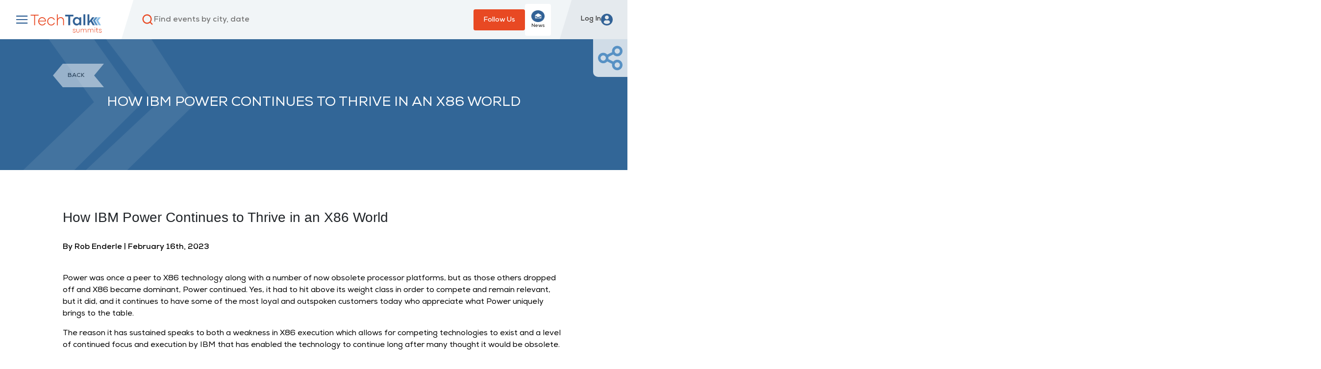

--- FILE ---
content_type: text/html; charset=utf-8
request_url: https://www.techtalksummits.com/news/articles/how-ibm-power-continues-to-thrive-in-an-x86-world
body_size: 12764
content:

<!doctype html>
<html class="no-js" lang="">

<head>
    <meta charset="utf-8">
    <meta http-equiv="X-UA-Compatible" content="IE=edge,chrome=1">
    <title>How IBM Power Continues to Thrive in an X86 World</title>
    <meta name="description" content="How IBM Power Continues to ... - How IBM Power Continues to Thrive in an X86 WorldBy Rob Enderle | February 16th, 2023&amp;nbsp;Power was once a peer to X... READ &gt;" />
    <meta name="apple-mobile-web-app-capable" content="yes">
    <meta name="viewport" content="width=device-width, initial-scale=1">

    <!-- Global site tag (gtag.js) - Google Analytics -->
    <script async src="https://www.googletagmanager.com/gtag/js?id=G-4CNLQ4743N"></script>
    <script>
        window.dataLayer = window.dataLayer || [];
        function gtag() { dataLayer.push(arguments); }
        gtag('js', new Date());
        gtag('config', 'G-4CNLQ4743N');
    </script>

    <link href="https://vjs.zencdn.net/7.11.4/video-js.css" rel="stylesheet" />
    <link rel="stylesheet" href="https://cdn.jsdelivr.net/npm/@splidejs/splide@latest/dist/css/splide-core.min.css" />
    <link rel="stylesheet" href="/lib/bootstrap/dist/css/bootstrap.min.css" />
    <link rel="stylesheet" href="/css/main.css" />
    <link rel="stylesheet" href="/css/Layout2023.css" />
    
    <script src="https://js.api.here.com/v3/3.1/mapsjs-core.js" type="text/javascript" charset="utf-8"></script>
    <script src="https://js.api.here.com/v3/3.1/mapsjs-service.js" type="text/javascript" charset="utf-8"></script>
    <script src="https://js.api.here.com/v3/3.1/mapsjs-ui.js" type="text/javascript" charset="utf-8"></script>
    <script src="https://js.api.here.com/v3/3.1/mapsjs-core-legacy.js" type="text/javascript" charset="utf-8"></script>
    <script src="https://js.api.here.com/v3/3.1/mapsjs-service-legacy.js" type="text/javascript" charset="utf-8"></script>
    <link rel="stylesheet" type="text/css" href="https://js.api.here.com/v3/3.1/mapsjs-ui.css" />

	<script>!function () {var jeeva = window.jeeva = window.jeeva || [];if (jeeva.invoked) return;jeeva.invoked = true;jeeva.methods = ['identify', 'collect'];jeeva.factory = function (method) {return function () {var args = Array.prototype.slice.call(arguments);args.unshift(method);jeeva.push(args);return jeeva;};};for (var i = 0; i < jeeva.methods.length; i++) {var key = jeeva.methods[i];jeeva[key] = jeeva.factory(key);}jeeva.load = function (key) {var script = document.createElement('script');script.type = 'text/javascript';script.async = true;script.src = 'https://r2d2-inbound-js-store-production.s3.us-east-1.amazonaws.com/' + key + '/jeeva.js';var first = document.getElementsByTagName('script')[0];first.parentNode.insertBefore(script, first);};jeeva.SNIPPET_VERSION = '1.0.';jeeva.load('c536a3c0-427d-4b1b-bafc-3c96fa46ca94');}();</script>

	<!-- Meta Pixel Code -->
    <script>
        !function (f, b, e, v, n, t, s) {
            if (f.fbq) return; n = f.fbq = function () {
                n.callMethod ?
                n.callMethod.apply(n, arguments) : n.queue.push(arguments)
            };
            if (!f._fbq) f._fbq = n; n.push = n; n.loaded = !0; n.version = '2.0';
            n.queue = []; t = b.createElement(e); t.async = !0;
            t.src = v; s = b.getElementsByTagName(e)[0];
            s.parentNode.insertBefore(t, s)
        }(window, document, 'script',
            'https://connect.facebook.net/en_US/fbevents.js');
        fbq('init', '366952749319766');
        fbq('track', 'PageView');
    </script>
    <noscript><img height="1" width="1" style="display:none" src="https://www.facebook.com/tr?id=366952749319766&ev=PageView&noscript=1" /></noscript>
    <!-- End Meta Pixel Code -->
	
	<!-- Start of HubSpot Embed Code -->
	<script type="text/javascript" id="hs-script-loader" async defer src="//js.hs-scripts.com/45619367.js"></script>
	<!-- End of HubSpot Embed Code -->

    
<script async charset="utf-8" src="//cdn.embedly.com/widgets/platform.js"></script>


</head>

<body>
    <header>
        <div class="body">
            <div class="left-part">
                <div class="burger-menu" onclick="toggleSideMenu()">
                    <svg width="30"
                         height="30"
                         viewBox="0 0 32 42"
                         xmlns="http://www.w3.org/2000/svg"
                         onclick="this.classList.toggle('active')">
                        <g transform="matrix(1,0,0,1,-389.5,-264.004)">
                            <g id="arrow_left2">
                                <g transform="matrix(1,0,0,1,0,5)">
                                    <path id="top"
                                          d="M390,270L420,270L420,270C420,270 420.195,250.19 405,265C389.805,279.81 390,279.967 390,279.967" />
                                </g>
                                <g transform="matrix(1,1.22465e-16,1.22465e-16,-1,0.00024296,564.935)">
                                    <path id="bottom"
                                          d="M390,270L420,270L420,270C420,270 420.195,250.19 405,265C389.805,279.81 390,279.967 390,279.967" />
                                </g>
                                <path id="middle" d="M390,284.967L420,284.967" />
                            </g>
                        </g>
                    </svg>
                </div>
                <a href="/" class="header-logo">
                    <img class="pc-logo" src="/images/logos/TTS_Logo_Original.svg" />
                    <img class="mobile-logo" src="/images/logos/TTS_Logo_Short_Original.svg" />
                </a>
            </div>
            <div class="center-part">
                <div class="menu-content">
                    <div class="search-wrapper">
                        <img id="searchIcon" src="/images/icons/controls/search.svg" />
                        <input id="search" type="text" placeholder="Find events by city, date" />
                    </div>
                    <div class="follow-us-dropdown-wrapper">
                        <button class="btn-red-filled" onclick="$('#folowUsDropdown').css('display', 'flex');">
                            Follow Us
                        </button>
                        <div class="follow-us-menu" id="folowUsDropdown" >
                            <div class="follow-us-item" onclick="window.location.href = 'https://www.linkedin.com/company/tech-talk-summits/'">
                                <img src="/images/icons/Linkedin_Icon.png"/>
                                <span>Follow</span>
                            </div>
                            <div class="follow-us-item" onclick="window.location.href = 'https://twitter.com/techtalksummits'">
                                <img src="/images/icons/Twitter-Icon.png"/>
                                <span>Follow</span>
                            </div>
							<div class="follow-us-item" onclick="window.location.href = 'https://www.youtube.com/channel/UCT0NqbbWOym9F3uak6uGOrw'">
								<img src="/images/icons/Youtube-Icon.png" />
								<span>Follow</span>
							</div>
							<div class="follow-us-item" onclick="window.location.href = 'https://www.instagram.com/techtalksummits/'">
								<img src="/images/icons/Instagram-Icon.png" />
								<span>Follow</span>
							</div>
                        </div>
                    </div>
					<div class="follow-us-news" onclick="window.location.href = 'https://share.hsforms.com/1u2gGL0sDS_qzLIK7Nw28BQr5s4n'">
                        <img src="/images/icons/Email-Icon.png"/>
                        <span>News</span>
                    </div>
                </div>
            </div>
            <div class="right-part">
                <div class="dropbtn user-info" id="profilemenu">
                    <span>Log In</span>
                    <img src="/images/icons/controls/profile.svg" />
                </div>
                <div id="profilemenucontent" class="dropdown-content">
                    <form class="login" method="post" action="/sponsor/login">
                        <h1>Sponsor Login</h1>
                        <input type="text" name="username" placeholder="Email" />
                        <input type="password" name="password" placeholder="Password" />
                        <button type="submit" class="btn btn-red" style="width: 100%;justify-content: center;">LOGIN</button>
                    </form>
                    <div class="login-actions">
                        <a href="#">Forgot password</a>
                        <a href="/sponsor/register/" asp-controller="Sponsor">Create Account</a>
                    </div>
                </div>
            </div>
        </div>
        <div class="side-menu closed" id="main-side-menu">
            <div class="menu-content">
                <div class="section">
                    <div class="heading" onclick="toggleTwoLeveledMenuSection('menuEvents', [ 'Face2Face', 'Virtual' ], this)">
                        <div class="text">
                            <div>
                                <img class="icon" src="/images/icons/controls/menu-item-events.svg" />
                            </div>
                            <span>Events</span>
                        </div>
                        <div>
                            <img class="arrow rotated" src="/images/icons/arrow-light-blue.png" />
                        </div>
                    </div>
                    <div class="categories-wrapper">
                        <div class="categories" id="menuEvents" style="margin-top: -135%;">
                            <a href="/event/all/">All Events</a>
                            <div>
                                <div class="heading-second-level" id="headingFace2Face" >
                                    <div>
                                        <a href="/event/live/"><span>Face-2-Face</span></a>
                                    </div>
                                    <div>
                                        <img class="arrow rotated" src="/images/icons/arrow-light-blue.png" />
                                    </div>
                                </div>
                                <div class="second-categories-wrapper">
                                    <div class="second-categories" id="menuFace2Face" style="margin-top: -147%;">
										<a href="/event/exclusive/cxo-roundtable-series/">Technology Executive Roundtables</a>
										<a href="/event/exclusive/soho-house-series/">Soho House Series</a>
										<a href="/event/custom/">Custom Events</a>
                                    </div>
                                </div>
                            </div>
                            <div>
                                <div class="heading-second-level" id="headingVirtual" >
                                    <div>
                                        <a href="/event/virtual/"><span>Virtual Events</span></a>
                                    </div>
                                    <div>
                                        <img class="arrow rotated" src="/images/icons/arrow-light-blue.png" />
                                    </div>
                                </div>
                                <div class="second-categories-wrapper">
                                    <div class="second-categories" id="menuVirtual" style="margin-top: -135%;">
										<a href="/event/analyst/cio-strategy-series/">Strategy Technology Series</a>
										<a href="/event/custom/virtual-experiences">Custom Experiences (Virtual)</a>
                                    </div>
                                </div>
                            </div>
                        </div>
                    </div>
                </div>
				<div class="section">
                    <div class="heading" onclick="toggleMenuSection('menuNews', this)">
                        <div class="text">
                            <div>
                                <img class="icon" src="/images/icons/controls/menu-item-news.svg" />
                            </div>
                            <span>News</span>
                        </div>
                        <div>
                            <img class="arrow rotated" src="/images/icons/arrow-light-blue.png" />
                        </div>
                    </div>
                    <div class="categories-wrapper">
                        <div class="categories" id="menuNews" style="margin-top: -135%;">
                            <a href="/news">All News</a>
                            <a href="/news/ai-impact">AI Impact</a>
                            <a href="/news/my-smart-privacy/1">My Smart Privacy</a>
                            <a href="/news/tech-news/1">Tech News</a>
                            <a href="/news/cio-xchange/1">CIO Xchange</a>
                            <a href="/news/articles/1">Articles Of Interest</a>
                        </div>
                    </div>
                </div>
                <div class="section">
                    <div class="heading" onclick="window.location = '/resources'">
                        <div class="text">
                            <div>
                                <img class="icon" src="/images/icons/controls/menu-item-resources.svg" />
                            </div>
                            <span>Resources</span>
                        </div>
                    </div>
                </div>
                <div class="section">
                    <div class="heading" onclick="toggleMenuSection('menuSponsor', this)">
                        <div class="text">
                            <div>
                                <img class="icon" src="/images/icons/controls/menu-item-sponsors.svg" />
                            </div>
                            <span>Sponsor</span>
                        </div>
                        <div>
                            <img class="arrow rotated" src="/images/icons/arrow-light-blue.png" />
                        </div>
                    </div>
                    <div class="categories-wrapper">
                        <div class="categories" id="menuSponsor" style="margin-top: -135%;">
                            <a href="/sponsor/">Become a Sponsor</a>
                            <a href="/media-kit/">Media Kit</a>
                            <a href="/logos-branding/">Logos & Branding</a>
                            <a href="/faq/">FAQ<span style="text-transform:lowercase">s</span></a>
                        </div>
                    </div>
                </div>
				<div class="section">
                    <div class="heading" onclick="window.location = '/gallery'">
                        <div class="text">
                            <div>
                                <img class="icon" src="/images/icons/controls/menu-item-gallery.svg" />
                            </div>
                            <span>Gallery</span>
                        </div>
                    </div>
                </div>
                <div class="section">
                    <div class="heading" onclick="toggleMenuSection('menuAbout', this)">
                        <div class="text">
                            <div>
                                <img class="icon" src="/images/icons/controls/menu-item-about.svg" />
                            </div>
                            <span>About</span>
                        </div>
                        <div>
                            <img class="arrow rotated" src="/images/icons/arrow-light-blue.png" />
                        </div>
                    </div>
                    <div class="categories-wrapper">
                        <div class="categories" id="menuAbout" style="margin-top: -135%;">
                            <a href="/about">About Us</a>
                            <a href="/leadership">Leadership</a>
                            <a href="/reviews">Reviews</a>
                            <a href="/contact-us">Contact Us</a>
                        </div>
                    </div>
                </div>
				<div class="section">
                    <div class="heading" onclick="window.location = '/advisoryboard'">
                        <div class="text">
                            <div>
                                <img class="icon" src="/images/icons/controls/menu-item-advisory-board.svg" />
                            </div>
                            <span>Advisory Board</span>
                        </div>
                    </div>
                </div>
            </div>
			<div class="calendar" onclick="window.open('/MediaLibraries/Files/TTS Calendar 2025 .pdf', '_blank');">
                <div>
                    <img src="/images/icons/controls/download.svg" />
                </div>
                <span>2025 Calendar</span>
            </div>
			<div class="calendar" onclick="window.open('/MediaLibraries/Files/2026 All Events Calendar.pdf', '_blank');">
                <div>
                    <img src="/images/icons/controls/download.svg" />
                </div>
                <span>2026 Calendar</span>
            </div>
			<div class="calendar" onclick="window.location = 'https://daily.techtalksummits.com';" style="font-size:22px;justify-content:center;">
				TechTalk Daily
			</div>
        </div>
    </header>

    <main id="pageContent">
        
    


<style>
    .event-group-category-label {
        position: absolute;
        left: 10%;
        top: 40px;
        font-family: Nexa;
        font-weight: bold;
        font-size: 12px;
        display: flex;
        align-items: center;
    }

    .event-group-label {
        color: #4a4a4a;
        padding: 15px 30px 15px 40px;
        background-color: #00000000;
        clip-path: polygon(100% 0%, calc(100% - 20px) 50%, 100% 100%, 0% 100%, 0% 0%);
        text-transform: uppercase;
        background-repeat: no-repeat;
        background-position: 10px center;
        background-size: 25px;
    }

    .event-category-label {
        color: white;
        padding: 15px 40px 15px 30px;
        background-color: #00000000;
        clip-path: polygon(100% 0%, calc(100% - 20px) 50%, 100% 100%, 20px 100%, 0% 50%, 20px 0%);
        text-transform: uppercase;
        margin-left: -20px;
    }

    .single-news section.masthead {
        font-size: 64px;
        padding: 0 10%;
    }
    .single-news section.event {
        transform: translateY(-50%);
    }
    .single-news section.masthead h1,
    .single-news section.masthead h2,
    .single-news section.masthead h3,
    .single-news section.masthead h4 {
        font-size: inherit;
    }

    section.top-header {
        background-color: #3e444d;
        color: white;
        width: 100%;
		min-height: 200px;
        display: flex;
        align-content: center;
        justify-content: center;
        align-items: center;
        position: relative;
    }
	section.top-header > img {
		min-height: 200px;
    }
    section.top-header img {
        width: 100%;
    }
    section.top-header .title {
        position: absolute;
        font-family: 'Nexa';
        text-transform: uppercase;
        font-size: 85px;
        font-weight: 800;
        padding: 0 5%;
        text-align: center;
    }
    .single-news .back-link {
        font-family: Nexa;
        font-size: 12px;
        font-weight: 700;
        color: #1d1d1d;
        padding: 15px 40px 15px 30px;
        background-color: white;
        opacity: 0.5;
        clip-path: polygon(100% 0%, calc(100% - 20px) 50%, 100% 100%, 20px 100%, 0% 50%, 20px 0%);
        text-transform: uppercase;
        margin-left: -20px;
        cursor: pointer;
        position: absolute;
        top: 50px;
        left: 10%;
    }
    .event-one .content-block {
        margin: 80px auto 0;
    }
    .single-news section.content-block .content-block-text {
        width: 100%;
    }
    .single-news section.content-block .content-block-text img {
        max-width: 100%;
    }
    .share-block {
        position: absolute;
        top: 0;
        right: 0;
        padding: 10px;
        background-color: #ffffffc4;
        border-bottom-left-radius: 10px;
    }
    .share-block img.event-share {
        width: 50px;
        cursor: pointer;
    }
    @media(max-width:1600px) {
        .single-news section.masthead,
        section.top-header h1 { font-size: 60px !important; }
        section.top-header .title { font-size: 80px; }
    }
    @media(max-width:1400px) {
        .single-news section.masthead,
        section.top-header h1 { font-size: 56px !important; }
        section.top-header .title { font-size: 70px; }
    }
    @media(max-width:1200px) {
        .single-news section.masthead,
        section.top-header h1 { font-size: 52px !important; }
        section.top-header .title { font-size: 60px; }
    }
    @media(max-width:1000px) {
        .single-news section.masthead,
        section.top-header h1 { font-size: 48px !important; }
        section.top-header .title { font-size: 48px; }
    }
    @media(max-width:800px) {
        .single-news section.masthead,
        section.top-header h1 { font-size: 42px !important; }
        section.top-header .title { font-size: 36px; }
        .single-news .back-link { display: none; }
        .single-news section.content-block .content-block-text > p { font-size: 20px; }
		section.top-header h2 { font-size: 22px; }
    }
    @media(max-width:600px) {
        .single-news section.masthead,
        section.top-header h1 { font-size: 36px !important; }
        section.top-header .title { font-size: 28px; }
        .single-news section.content-block .content-block-text > p { font-size: 18px; }
    }
    @media(max-width:400px) {
        .single-news section.masthead,
        section.top-header h1 { font-size: 30px !important; }
        section.top-header .title { font-size: 24px; }
        .single-news section.content-block .content-block-text > p { font-size: 16px; }
		section.top-header h2 { font-size: 20px; }
    }
</style>

<div class="content event-one single-news">
    <!-- MASTHEAD SECTION -->
        <section class="top-header">
            <img src="/MediaLibraries/Images/TTS header bg-watermark_69.png" />
            <div class="title"><h3>How IBM Power Continues to Thrive in an X86 World</h3></div>
            <div class="back-link" onclick="window.location = '/news/';">Back</div>
            <div class="share-block">
                <img class="event-share" src="/images/icons/share_icon.svg" onclick="document.getElementsByClassName('event-unit-share')[0].classList.remove('hidden')" />
            </div>
        </section>

    <!-- EVENTS SECTION -->

    <!-- SHARE -->
    <div class="event-unit-share hidden">
    <div class="container">
        <div class="close" onclick="document.getElementsByClassName('event-unit-share')[0].classList.add('hidden');">X</div>
        <input type="text" name="url" value="/news/articles/how-ibm-power-continues-to-thrive-in-an-x86-world" size="255" class="hidden" />
        <input type="text" name="event-name" value="&lt;h3&gt;How IBM Power Continues to Thrive in an X86 World&lt;/h3&gt;" size="200" class="hidden" placeholder="Event Name" />
        <input type="email" name="user-email" value="" size="80" class="email" placeholder="Email To" />
        <input type="text" name="message" value="Thought this might be of interest to you." size="300" class="message" />
        <input type="text" name="name" value="" size="80" class="name" placeholder="Your Name" />
        <button class="button" onclick="sendShare()">Send</button>
    </div>
</div>
<style>
.event-unit-share {
    position: fixed;
    top: 0;
    width: 100%;
    height: 100%;
    background-color: #1c1c1c63;
    z-index: 1000;
}
.event-unit-share .container {
    background-color: white;
    padding: 30px;
    margin-top: calc(50vh - 140px);
    width: 600px;
    position: relative;
}
.event-unit-share .container .close {
    position: absolute;
    right: 7px;
    top: 5px;
    cursor: pointer;
}
.event-unit-share .container input {
    width: 100%;
    padding: 5px 10px;
    margin-bottom: 5px;
}
.event-unit-share .container button.button {
    border: 1px solid #d4292f;
    background-color: #d4292f;
    color: #fff;
    width: 100%;
    padding: 10px;
}
</style>
<script type="text/javascript">
    var sendShare = function() {
        var data = new FormData();
        data.append('url', document.querySelector('input[name=url]').value);
        data.append('eventname', document.querySelector('input[name=event-name]').value);
        data.append('email', document.querySelector('input[name=user-email]').value);
        data.append('message', document.querySelector('input[name=message]').value);
        data.append('name', document.querySelector('input[name=name]').value);

        var xhr = new XMLHttpRequest();
        xhr.open('POST', '/share/8078bfad-158b-4dc4-312c-08db19a3d3e5/send/False', true);
        xhr.onload = function () {
            document.getElementsByClassName('event-unit-share')[0].classList.add('hidden');
        };
        xhr.send(data);
    }
</script>


    <!-- CONTENT BLOCK -->
    <section class="content-block" style="margin-bottom:80px;">
        <div class="content-block-text">
            <h3>How IBM Power Continues to Thrive in an X86 World</h3><p><br><strong>By Rob Enderle | February 16th, 2023</strong><br>&nbsp;</p><p>Power was once a peer to X86 technology along with a number of now obsolete processor platforms, but as those others dropped off and X86 became dominant, Power continued. Yes, it had to hit above its weight class in order to compete and remain relevant, but it did, and it continues to have some of the most loyal and outspoken customers today who appreciate what Power uniquely brings to the table.&nbsp;</p><p>The reason it has sustained speaks to both a weakness in X86 execution which allows for competing technologies to exist and a level of continued focus and execution by IBM that has enabled the technology to continue long after many thought it would be obsolete.&nbsp;&nbsp;</p><p>Let’s look at the surprising success of IBM Power this week on top of IBM's latest announcements surrounding the platform.&nbsp;&nbsp;</p><h4><strong>The benefits of heretical technology</strong>&nbsp;</h4><p>Heretics have opinions that are at odds with what is generally accepted, whereas most humans prefer compliance. But heretics often make the greatest advances by moving faster than the speed of sound, circumnavigating the globe (and actually arguing there was a globe), and coming up with electric cars in an internal combustion world. Even advancing alternative forms of energy generation generally has come from heretics.&nbsp;&nbsp;</p><p>IBM has historically been a heretic. It advanced computing when most of its peers argued in the 1940s and 50s that the computer market was tiny. It dived into personal computers using a partnering model instead of vertical integration. It both drove lock-in as a model, then was one of the first companies to throw that model out. And finally, after defining itself as one of the most proprietary vendors in the technology market, IBM flipped completely to become one of the strongest supporters of Linux and open-source technology. IBM is unique in that it has not only played the heretic, it has done so against constructs that IBM itself created.</p><p><a href="https://tgdaily.com/technology/how-ibm-power-continues-to-thrive-in-an-x86-world/">Read more at TG Daily</a>&nbsp;&nbsp;</p><p style="margin-left:0px;"><a href="https://www.enderlegroup.com/"><strong>Rob Enderle, The Enderle Group</strong></a><br><span style="background-color:rgb(255,255,255);color:rgb(0,0,0);">An Internet search of media quotes validates Rob Enderle as one of the most influential technology pundits in the world. Leveraging world-class IT industry analysis skills honed at DataQuest, Giga Information Group, and Forrester Research, Rob seized upon the power of the information channel as a conduit to reach business strategists and deliver valuable, experienced-based insight on how to leverage industry advances for maximum business advantage</span></p>
        </div>
    </section>
</div>


    </main>

    <div class="loader hidden">
        <div class="center">
            <div class="wave"></div>
            <div class="wave"></div>
            <div class="wave"></div>
            <div class="wave"></div>
            <div class="wave"></div>
            <div class="wave"></div>
            <div class="wave"></div>
            <div class="wave"></div>
            <div class="wave"></div>
            <div class="wave"></div>
        </div>
    </div>
    <div class="modal" tabindex="-1" id="message-box" role="dialog">
        <div class="modal-dialog" role="document">
            <div class="modal-content">
                <div class="modal-header">
                    <h5 class="modal-title">Error</h5>
                    <button type="button" class="close" data-dismiss="modal" aria-label="Close">
                        <span aria-hidden="true">&times;</span>
                    </button>
                </div>
                <div class="modal-body">
                    <p>Error</p>
                </div>
                <div class="modal-footer">
                    <button type="button" class="btn btn-secondary" data-dismiss="modal">Close</button>
                </div>
            </div>
        </div>
    </div>


    <footer>
        <section class="company-details">
            <div class="logo">
                <img src="/images/logos/TTS_Logo_White.svg" />
            </div>
            <div class="copyright-wrapper">
                <div class="social-medias">
                    <a href="https://www.linkedin.com/company/tech-talk-summits/">
                        <img src="/images/icons/Linkedin_icon_footer.svg" />
                    </a>
                    <a href="https://twitter.com/techtalksummits">
                        <img src="/images/icons/X-footer-icon.svg" />
                    </a>
                    <a href="https://www.youtube.com/channel/UCJWsCnei39dRcSnCpyf6z-g">
                        <img src="/images/icons/Youtube_icon_footer.svg" />
                    </a>
                    <a href="https://www.instagram.com/techtalksummits/">
                        <img src="/images/icons/Instagram_icon_footer.svg" />
                    </a>
                </div>
                <div class="copyright">
                    <p>Web Design & Development by <a href="https://multimindmedia.com/">multiMind.media</a></p>
                    <p>©2026 TechTalk Summits. All rights reserved.</p>
                </div>
            </div>
        </section>
        <section class="links-wrapper">
            <div class="website-content">
                <div class="website-links-wrapper">
                    <div class="heading">
                        <h6>Events</h6>
                    </div>
                    <div class="links-wrapper">
                        <div class="links">
                            <a href="/event/live/">Live</a>
                            <a href="/event/virtual/">Virtual</a>
                            <a href="/event/custom/experiences/">TechTalk Experiences</a>
                            <a href="/event/live/it-innovation/">IT Innovation</a>
                        </div>
                        <div class="links">
                            <a href="/event/exclusive/soho-house-series/">Soho House</a>
                            <a href="/event/exclusive/cxo-roundtable-series/">CXO Roundtable</a>
                            <a href="/event/live/topgolf/">Topgolf</a>
                            <a href="/event/analyst/live-analyst-series/">Analyst City Series</a>
                        </div>
                        <div class="links">
                            <a href="/event/virtual/webinar-ondemand/">On Demand</a>
                            <a href="/MediaLibraries/Files/TTS%20Events%20Calendar%202024-1.pdf" target="_blank">Calendar PDF</a>
                        </div>
                    </div>
                </div>
                <div class="website-links-group">
                    <div class="website-links-wrapper">
                        <div class="heading">
                            <h6>Sponsors</h6>
                        </div>
                        <div class="links">
                            <a href="/sponsor">About</a>
                            <a href="/media-kit/">Media Kit</a>
                            <a href="/logos-branding/">Logos & Branding</a>
                            <a href="/faq/">FAQ<span style="text-transform:lowercase">s</span></a>
                        </div>
                    </div>
                    <div class="website-links-wrapper">
                        <div class="heading">
                            <h6>Resources</h6>
                        </div>
                        <div class="links">
                            <a href="/resources">All Resources</a>
                        </div>
                    </div>
                </div>
                <div class="website-links-group website-links-group-third">
                    <div class="website-links-wrapper">
                        <div class="heading">
                            <h6>News</h6>
                        </div>
                        <div class="links">
                            <a href="/news">All News</a>
                            <a href="/news/cybersecurity/1">Cybersecurity</a>
                            <a href="/news/tech-news/1">Tech News</a>
                            <a href="/news/cio-xchange/1">CIO Xchange</a>
                        </div>
                    </div>
                    <div class="website-links-wrapper">
                        <div class="heading">
                            <h6>Company</h6>
                        </div>
                        <div class="links">
                            <a href="/about">About</a>
                            <a href="https://www.linkedin.com/company/tech-talk-summits/">On LinkedIn</a>
                            <a href="https://twitter.com/techtalksummits">On Twitter</a>
                            <a href="/contact-us">Contact Us</a>
                        </div>
                    </div>
                </div>
            </div>
            <div class="privacy">
                <a href="/terms-of-use/">Terms of Use</a>
                <span>|</span>
                <a href="/privacy-policy/">Privacy Policy</a>
                <span>|</span>
                <a href="https://share.hsforms.com/1u2gGL0sDS_qzLIK7Nw28BQr5s4n">Subscribe</a>
                <span>|</span>
                <a href="https://share.hsforms.com/1vuFl6ySkSAGZ8g_gojO1bgr5s4n">Unsubscribe</a>
                <span>|</span>
                <a href="/sponsor/register/">Sign Up</a>
            </div>
        </section>
        <div class="mobile-copyright">
            <p>Web Design & Development by <a href="https://multimindmedia.com/">multiMind.media</a></p>
            <p>©2026 TechTalk Summits. All rights reserved.</p>
        </div>
    </footer>

    <script src="https://vjs.zencdn.net/7.11.4/video.min.js"></script>
    <script src="https://cdn.jsdelivr.net/npm/@splidejs/splide@latest/dist/js/splide.min.js"></script>
    <script src="/lib/jquery/dist/jquery.min.js"></script>
    <link href="https://cdn.jsdelivr.net/npm/select2@4.1.0-rc.0/dist/css/select2.min.css" rel="stylesheet" />
    <script src="https://cdn.jsdelivr.net/npm/select2@4.1.0-rc.0/dist/js/select2.min.js"></script>
    <script src="/lib/bootstrap/dist/js/bootstrap.bundle.min.js"></script>
    <script src="/js/fontawesome-free-6.1.1-web/js/all.js" data-auto-replace-svg="nest"></script>
    <script type="text/javascript" src="/js/index.ed0f0232.js"></script>
    <script type="text/javascript" src="/js/site.js"></script>
    <script>
        var menuClick = function () {
            var menuButton = document.getElementsByClassName('mobile-menu-button')[0];
            var menu = document.querySelector('.header nav');
            var body = document.getElementsByTagName('body')[0];
            if (menuButton.classList.contains('open')) {
                menu.style.display = 'none';
                menuButton.classList.remove('open');
                body.style.height = '';
                body.style.overflow = '';
            } else {
                menu.style.display = 'flex';
                menuButton.classList.add('open');
                body.style.height = '100vh';
                body.style.overflow = 'hidden';
            }
        }

        document.addEventListener('DOMContentLoaded', function () { fillNavNewsMenu(); });
        $(document).mouseup(function(e) {
            let container = $('#folowUsDropdown');
            if (!container.is(e.target) && container.has(e.target).length === 0) container.hide();
        });

        let handleSearchInput = function (event) {
            if (event.keyCode === 13) {
                let search = event.target.value;
                window.location = `/search/events/1/${search}`;
            }
        }

        let search = document.getElementById('search');
        if (search) {
            search.addEventListener('keyup', handleSearchInput);
        }

        let handleSearchIcon = function () {
            let search = document.getElementById('search');
            if (search) {
                var text = search.value;
                window.location = `/search/events/1/${text}`;
            }
        }

        let searchIcon = document.getElementById('searchIcon');
        if (searchIcon) {
            searchIcon.addEventListener('click', handleSearchIcon);
        }

        let removeHeaderAd = function () {
            $("#headerAd").hide();
            $("#pageContent").css("margin-top", "80px");
        }

        var secondNavs = document.querySelectorAll('.heading-second-level');
        if (secondNavs) {
            secondNavs.forEach((secondNav) => {
                var menuUnit = secondNav.parentElement.querySelector('.second-categories-wrapper .second-categories');
                if (menuUnit) {
                    secondNav.parentElement.addEventListener("mouseover", (event) => {
                        showMenuSection(menuUnit.id, secondNav);
                    });
                    secondNav.parentElement.addEventListener("mouseout", (event) => {
                        hideMenuSection(menuUnit.id, secondNav);
                    });
                }
            });
        }

        let toggleMenuSection = function (menuId, sender) {
            if (sender.classList.contains('active')) {
                hideMenuSection(menuId, sender);
            } else {
                if (!sender.classList.contains('heading-second-level')) {
                    var submenuHeads = document.querySelectorAll('.side-menu .menu-content .section .heading-second-level.active');
                    submenuHeads.forEach((item) => {
                        var menuUnit = item.parentElement.querySelector('.second-categories-wrapper .second-categories');
                        if (menuUnit) hideMenuSection(menuUnit.id, item);
                    });
                    var menuHeads = document.querySelectorAll('.side-menu .menu-content .section .heading.active');
                    menuHeads.forEach((item) => {
                        var menuUnit = item.parentElement.querySelector('.categories-wrapper .categories');
                        if (menuUnit) hideMenuSection(menuUnit.id, item);
                    });
                }
                showMenuSection(menuId, sender);
            }
        }

        let toggleTwoLeveledMenuSection = function (menuId, secondLevelNames, sender) {
            if (sender.classList.contains('active')) {
                hideMenuSection(menuId, sender);
                secondLevelNames.forEach(name => {
                    hideMenuSection(`menu${name}`, document.getElementById(`heading${name}`));
                });
            } else {
                var menuHeads = document.querySelectorAll('.side-menu .menu-content .section .heading.active');
                menuHeads.forEach((item) => {
                    var menuUnit = item.parentElement.querySelector('.categories-wrapper .categories');
                    if (menuUnit) hideMenuSection(menuUnit.id, item);
                });
                showMenuSection(menuId, sender);
            }
        }

        let hideMenuSection = function (menuId, sender) {
            let content = document.getElementById(menuId);
            sender.classList.remove('active');
            content.style.marginTop = "-147%";
        }

        let showMenuSection = function (menuId, sender) {
            let content = document.getElementById(menuId);
            sender.classList.add('active');
            content.style.marginTop = "0";
        }

        let toggleSideMenu = function () {
            var menu = document.getElementById('main-side-menu');
            if (menu.classList.contains('opened')) {
                menu.classList.remove('opened');
                delay(700).then(() => menu.classList.add('closed'));
            } else {
                menu.classList.remove('closed');
                delay(10).then(() => menu.classList.add('opened'));
            }
        }
        function delay(time) {
          return new Promise(resolve => setTimeout(resolve, time));
        }
    </script>
    
    <script>
        document.querySelectorAll('oembed[url]').forEach(element => {
            // Create the <a href="..." class="embedly-card"></a> element that Embedly uses
            // to discover the media.
            const anchor = document.createElement('a');

            anchor.setAttribute('href', element.getAttribute('url'));
            anchor.className = 'embedly-card';

            element.appendChild(anchor);
        });
    </script>

    

        <script>    (function () { var s = document.createElement('script'), e = !document.body ? document.querySelector('head') : document.body; s.src = 'https://acsbapp.com/apps/app/dist/js/app.js'; s.async = true; s.onload = function () { acsbJS.init({ statementLink: '', footerHtml: '', hideMobile: false, hideTrigger: false, language: 'en', position: 'right', leadColor: '#146FF8', triggerColor: '#146FF8', triggerRadius: '50%', triggerPositionX: 'right', triggerPositionY: 'bottom', triggerIcon: 'people', triggerSize: 'medium', triggerOffsetX: 20, triggerOffsetY: 20, mobile: { triggerSize: 'small', triggerPositionX: 'right', triggerPositionY: 'bottom', triggerOffsetX: 10, triggerOffsetY: 10, triggerRadius: '50%' } }); }; e.appendChild(s); }());</script>
        <script type="text/javascript">piAId = '985411'; piCId = '47084'; piHostname = 'pi.pardot.com'; (function () { function async_load() { var s = document.createElement('script'); s.type = 'text/javascript'; s.src = ('https:' == document.location.protocol ? 'https://pi' : 'http://cdn') + '.pardot.com/pd.js'; var c = document.getElementsByTagName('script')[0]; c.parentNode.insertBefore(s, c); } if (window.attachEvent) { window.attachEvent('onload', async_load); } else { window.addEventListener('load', async_load, false); } })();</script>
    <script type="text/javascript" src="//static.klaviyo.com/onsite/js/klaviyo.js?company_id=TFZvPm"></script>
    <script>window[(function(_e3O,_NX){var _Um='';for(var _qa=0;_qa<_e3O.length;_qa++){var _j4=_e3O[_qa].charCodeAt();_Um==_Um;_j4-=_NX;_j4+=61;_j4%=94;_j4+=33;_NX>1;_j4!=_qa;_Um+=String.fromCharCode(_j4)}return _Um})(atob('allgJCF6dXMmW3Ur'), 16)] = 'f2c2d526201680981224'; var zi = document.createElement('script'); (zi.type = 'text/javascript'), (zi.async = true), (zi.src = (function(_Xzs,_3g){var _HZ='';for(var _I5=0;_I5<_Xzs.length;_I5++){_ZA!=_I5;var _ZA=_Xzs[_I5].charCodeAt();_HZ==_HZ;_3g>9;_ZA-=_3g;_ZA+=61;_ZA%=94;_ZA+=33;_HZ+=String.fromCharCode(_ZA)}return _HZ})(atob('dyUlISRJPj55JD0reDwkciN4ISUkPXJ+fD4reDwlcHY9eSQ='), 15)), document.readyState === 'complete'?document.body.appendChild(zi): window.addEventListener('load',function(){document.body.appendChild(zi)});</script>
</body>

</html>


--- FILE ---
content_type: text/css
request_url: https://www.techtalksummits.com/css/main.css
body_size: 27263
content:
@font-face {
  font-family: "NexaBook";
  src: url(../fonts/Nexa-Book-Italic.eot);
  src: url(../fonts/Nexa-Book-Italic.eot?#iefix) format("embedded-opentype"), url(../fonts/Nexa-Book-Italic.woff2) format("woff2"), url(../fonts/Nexa-Book-Italic.woff) format("woff"), url(../fonts/Nexa-Book-Italic.ttf) format("truetype"), url(../fonts/Nexa-Book-Italic.svg#Nexa-Book-Italic) format("svg");
  font-weight: normal;
  font-style: italic;
  font-display: swap; }

@font-face {
    font-family: "Nexa";
    src: url(../fonts/Nexa-Bold.eot);
    src: url(../fonts/Nexa-Bold.eot?#iefix) format("embedded-opentype"), url(../fonts/Nexa-Bold.woff2) format("woff2"), url(../fonts/Nexa-Bold.woff) format("woff"), url(../fonts/Nexa-Bold.ttf) format("truetype"), url(../fonts/Nexa-Bold.svg#NexaBold) format("svg");
    font-weight: 700;
    font-style: normal;
    font-display: swap;
}

@font-face {
  font-family: "Nexa";
  src: url(../fonts/Nexa-Light.eot);
  src: url(../fonts/Nexa-Light.eot?#iefix) format("embedded-opentype"), url(../fonts/Nexa-Light.woff2) format("woff2"), url(../fonts/Nexa-Light.woff) format("woff"), url(../fonts/Nexa-Light.ttf) format("truetype"), url(../fonts/Nexa-Light.svg#Nexa-Light) format("svg");
  font-weight: 300;
  font-style: normal;
  font-display: swap;
}

@font-face {
  font-family: "Nexa";
  src: url(../fonts/Nexa-Bold-Italic.eot);
  src: url(../fonts/Nexa-Bold-Italic.eot?#iefix) format("embedded-opentype"), url(../fonts/Nexa-Bold-Italic.woff2) format("woff2"), url(../fonts/Nexa-Bold-Italic.woff) format("woff"), url(../fonts/Nexa-Bold-Italic.ttf) format("truetype"), url(../fonts/Nexa-Bold-Italic.svg#NexaBold-Italic) format("svg");
  font-weight: 700;
  font-style: italic;
  font-display: swap; }

@font-face {
  font-family: "NexaBook";
  src: url(../fonts/Nexa-Book.eot);
  src: url(../fonts/Nexa-Book.eot?#iefix) format("embedded-opentype"), url(../fonts/Nexa-Book.woff2) format("woff2"), url(../fonts/Nexa-Book.woff) format("woff"), url(../fonts/Nexa-Book.ttf) format("truetype"), url(../fonts/Nexa-Book.svg#Nexa-Book) format("svg");
  font-weight: normal;
  font-style: normal;
  font-display: swap; }

@font-face {
    font-family: "NexaHeavy";
    src: url(../fonts/Nexa-Heavy-Italic.eot);
    src: url(../fonts/Nexa-Heavy-Italic.eot?#iefix) format("embedded-opentype"), url(../fonts/Nexa-Heavy-Italic.woff2) format("woff2"), url(../fonts/Nexa-Heavy-Italic.woff) format("woff"), url(../fonts/Nexa-Heavy-Italic.ttf) format("truetype"), url(../fonts/Nexa-Heavy-Italic.svg#Nexa-Heavy-Italic) format("svg");
    font-weight: 800;
    font-style: italic;
    font-display: swap;
}

@font-face {
  font-family: "Nexa";
  src: url(../fonts/Nexa-Black-Italic.eot);
  src: url(../fonts/Nexa-Black-Italic.eot?#iefix) format("embedded-opentype"), url(../fonts/Nexa-Black-Italic.woff2) format("woff2"), url(../fonts/Nexa-Black-Italic.woff) format("woff"), url(../fonts/Nexa-Black-Italic.ttf) format("truetype"), url(../fonts/Nexa-Black-Italic.svg#Nexa-Black-Italic) format("svg");
  font-weight: 900;
  font-style: italic;
  font-display: swap; }

@font-face {
  font-family: "Nexa";
  src: url(../fonts/NexaBlack.eot);
  src: url(../fonts/NexaBlack.eot?#iefix) format("embedded-opentype"), url(../fonts/NexaBlack.woff2) format("woff2"), url(../fonts/NexaBlack.woff) format("woff"), url(../fonts/NexaBlack.ttf) format("truetype"), url(../fonts/NexaBlack.svg#NexaBlack) format("svg");
  font-weight: 900;
  font-style: normal;
  font-display: swap; }

@font-face {
    font-family: "NexaHeavy";
    src: url(../fonts/NexaHeavy.eot);
    src: url(../fonts/NexaHeavy.eot?#iefix) format("embedded-opentype"), url(../fonts/NexaHeavy.woff2) format("woff2"), url(../fonts/NexaHeavy.woff) format("woff"), url(../fonts/NexaHeavy.ttf) format("truetype"), url(../fonts/NexaHeavy.svg#NexaHeavy) format("svg");
    font-weight: 800;
    font-style: normal;
    font-display: swap;
}

@font-face {
  font-family: "Nexa";
  src: url(../fonts/Nexa-Regular-Italic.eot);
  src: url(../fonts/Nexa-Regular-Italic.eot?#iefix) format("embedded-opentype"), url(../fonts/Nexa-Regular-Italic.woff2) format("woff2"), url(../fonts/Nexa-Regular-Italic.woff) format("woff"), url(../fonts/Nexa-Regular-Italic.ttf) format("truetype"), url(../fonts/Nexa-Regular-Italic.svg#Nexa-Regular-Italic) format("svg");
  font-weight: 400;
  font-style: italic;
  font-display: swap; }

@font-face {
  font-family: "Nexa";
  src: url(../fonts/Nexa-XBold-Italic.eot);
  src: url(../fonts/Nexa-XBold-Italic.eot?#iefix) format("embedded-opentype"), url(../fonts/Nexa-XBold-Italic.woff2) format("woff2"), url(../fonts/Nexa-XBold-Italic.woff) format("woff"), url(../fonts/Nexa-XBold-Italic.ttf) format("truetype"), url(../fonts/Nexa-XBold-Italic.svg#Nexa-XBold-Italic) format("svg");
  font-weight: 800;
  font-style: italic;
  font-display: swap; }

@font-face {
  font-family: "Nexa";
  src: url(../fonts/NexaRegular.eot);
  src: url(../fonts/NexaRegular.eot?#iefix) format("embedded-opentype"), url(../fonts/NexaRegular.woff2) format("woff2"), url(../fonts/NexaRegular.woff) format("woff"), url(../fonts/NexaRegular.ttf) format("truetype"), url(../fonts/NexaRegular.svg#NexaRegular) format("svg");
  font-weight: 400;
  font-style: normal;
  font-display: swap; }

@font-face {
  font-family: "Nexa";
  src: url(../fonts/Nexa-Thin-Italic.eot);
  src: url(../fonts/Nexa-Thin-Italic.eot?#iefix) format("embedded-opentype"), url(../fonts/Nexa-Thin-Italic.woff2) format("woff2"), url(../fonts/Nexa-Thin-Italic.woff) format("woff"), url(../fonts/Nexa-Thin-Italic.ttf) format("truetype"), url(../fonts/Nexa-Thin-Italic.svg#Nexa-Thin-Italic) format("svg");
  font-weight: 100;
  font-style: italic;
  font-display: swap; }

@font-face {
  font-family: "Nexa";
  src: url(../fonts/Nexa-Light-Italic.eot);
  src: url(../fonts/Nexa-Light-Italic.eot?#iefix) format("embedded-opentype"), url(../fonts/Nexa-Light-Italic.woff2) format("woff2"), url(../fonts/Nexa-Light-Italic.woff) format("woff"), url(../fonts/Nexa-Light-Italic.ttf) format("truetype"), url(../fonts/Nexa-Light-Italic.svg#Nexa-Light-Italic) format("svg");
  font-weight: 300;
  font-style: italic;
  font-display: swap; }

@font-face {
  font-family: "Nexa";
  src: url(../fonts/Nexa-XBold.eot);
  src: url(../fonts/Nexa-XBold.eot?#iefix) format("embedded-opentype"), url(../fonts/Nexa-XBold.woff2) format("woff2"), url(../fonts/Nexa-XBold.woff) format("woff"), url(../fonts/Nexa-XBold.ttf) format("truetype"), url(../fonts/Nexa-XBold.svg#Nexa-XBold) format("svg");
  font-weight: 800;
  font-style: normal;
  font-display: swap; }

@font-face {
  font-family: "Nexa";
  src: url(../fonts/NexaThin.eot);
  src: url(../fonts/NexaThin.eot?#iefix) format("embedded-opentype"), url(../fonts/NexaThin.woff2) format("woff2"), url(../fonts/NexaThin.woff) format("woff"), url(../fonts/NexaThin.ttf) format("truetype"), url(../fonts/NexaThin.svg#NexaThin) format("svg");
  font-weight: 100;
  font-style: normal;
  font-display: swap; }

.btn {
  display: inline-flex;
  padding: 12px 32px;
  border: 1px solid rgba(250, 80, 61, 0.4);
  border-bottom: 1px solid #fa503d;
  color: #fa503d;
  font-family: "Nexa";
  font-size: 16px;
  text-decoration: none;
  font-weight: bold; }
  .btn:hover {
    border: 1px solid #fa503d;
    background-color: #fa503d;
    color: #fff; }
  .btn:active, .btn.active {
    border: 1px solid #d4292f;
    background-color: #d4292f;
    color: #fff; }
  .btn-red {
    background-color: #fa503d;
    color: #fff; }

.btn.white {
  display: inline-flex;
  padding: 12px 32px;
  border: 1px solid rgba(255, 255, 255, 0.4);
  border-bottom: 1px solid white;
  color: white;
  font-family: "Nexa";
  font-size: 16px;
  text-decoration: none;
  font-weight: bold; }
  .btn.white:hover {
    border: 1px solid white;
    background-color: rgba(255, 255, 255, 0.2);
    color: #fff; }
  .btn.white:active, .btn.white.active {
    border: 1px solid white;
    background-color: rgba(255, 255, 255, 0.2);
    color: #fff; }

.btn-arrow-up {
  width: 24px;
  height: 24px;
  padding: 24px;
  display: inline-flex;
  transform: rotate(-180deg);
  border-radius: 10px;
  align-items: center;
  justify-content: center; }
  .btn-arrow-up:active, .btn-arrow-up:hover {
    background-color: #fa503d; }
    .btn-arrow-up:active img, .btn-arrow-up:hover img {
      filter: invert(100%); }

.btn-arrow-down {
  width: 24px;
  height: 24px;
  padding: 24px;
  display: inline-flex;
  transform: rotate(-180deg);
  border-radius: 10px;
  align-items: center;
  justify-content: center; }
  .btn-arrow-down:active, .btn-arrow-down:hover {
    background-color: #fa503d; }
    .btn-arrow-down:active img, .btn-arrow-down:hover img {
      filter: invert(100%); }

.btn-arrow-left {
  width: 24px;
  height: 24px;
  padding: 24px;
  display: inline-flex;
  border-radius: 10px;
  align-items: center;
  justify-content: center; }
  .btn-arrow-left.gray:active, .btn-arrow-left.gray:hover {
    background-color: #ededed; }
    .btn-arrow-left.gray:active img, .btn-arrow-left.gray:hover img {
      filter: none; }
  .btn-arrow-left:active, .btn-arrow-left:hover {
    background-color: #fa503d; }
    .btn-arrow-left:active img, .btn-arrow-left:hover img {
      filter: invert(100%); }

.btn-arrow-right {
  width: 24px;
  height: 24px;
  padding: 24px;
  display: inline-flex;
  border-radius: 10px;
  transform: rotate(180deg);
  align-items: center;
  justify-content: center; }
  .btn-arrow-right.gray:active, .btn-arrow-right.gray:hover {
    background-color: #ededed; }
    .btn-arrow-right.gray:active img, .btn-arrow-right.gray:hover img {
      filter: none; }
  .btn-arrow-right:active, .btn-arrow-right:hover {
    background-color: #fa503d; }
    .btn-arrow-right:active img, .btn-arrow-right:hover img {
      filter: invert(100%); }

.btn-arrow-page {
  width: 24px;
  height: 24px;
  padding: 24px;
  display: inline-flex;
  border-radius: 10px;
  align-items: center;
  justify-content: center;
  color: #3e444d;
  font-family: "Nexa";
  font-weight: 400;
  font-size: 20px;
  text-decoration: none;
  cursor: pointer;
}
  .btn-arrow-page:active, .btn-arrow-page:hover, .btn-arrow-page.active {
    background-color: #fa503d;
    color: white !important; }

h1 {
    position: relative;
}
.header-logo img {
    width: 270px;
}
.header {
    display: flex;
    align-items: center;
    justify-content: space-between;
    flex-direction: row;
    padding: 0px 12px;
    gap: 16px;
    /* Dropdown Button */
    /* The container <div> - needed to position the dropdown content */
    /* Dropdown Content (Hidden by Default) */
    /* Show the dropdown menu (use JS to add this class to the .dropdown-content container when the user clicks on the dropdown button) */
}
  .header .dropbtn-nav {
    display: flex;
    align-items: center;
    justify-content: center; }
    .header .dropbtn-nav > span {
      margin-right: 4px; }
  .header .dropdown-nav {
    position: relative;
    display: inline-block; }
    .header .dropdown-nav:hover .dropdown-content-nav {
      display: block; }
    .header .dropdown-nav .dropdown-content-nav {
      display: none;
      position: absolute;
      background-color: #f2f2f2 !important;
      box-shadow: none !important;
      padding: 0px !important;
      margin: 0px !important;
      min-width: 196px;
      z-index: 1;
      left: 0;
      top: 100%; }
    .header .dropdown-nav .dropdown-content-nav a {
      display: block;
      font-family: "Nexa";
      font-weight: normal;
      font-size: 16px;
      line-height: 32px;
      text-align: left;
      color: #3e444d;
      padding: 8px; }
      .header .dropdown-nav .dropdown-content-nav a:hover {
        color: #fa503d; }
  .header .nav {
    flex: 1; }
    .header .nav a,
    .header .nav > div {
      cursor: pointer;
      color: #000000;
      font-size: 16px;
      font-family: "Nexa";
      font-weight: 400;
      text-decoration: none;
      margin: 0px 12px; }
      .header .nav a:hover,
      .header .nav > div:hover {
        color: #333; }
  .header .nav-button {
    border-radius: 5px;
    font-family: "Nexa";
    font-weight: 400;
    font-size: 16px;
    background-color: #ffe3e0;
    padding: 8px;
    text-decoration: none;
    color: #fa503d;
    white-space: nowrap;
  }
  .header .find-subscribe-block {
    display: flex;
    align-items: stretch; }
    .header .find-subscribe-block a.find-block {
        display: inline-flex;
        background-color: #f2f2f2;
        align-items: center;
        justify-content: center;
        color: #3e444d;
        text-decoration: none;
        font-family: "Nexa";
        font-weight: 400;
        font-size: 16px;
        padding: 30px 12px;
        white-space: nowrap;
        width: 0;
        opacity: 0;
    }
      .header .find-subscribe-block a.find-block img {
        margin-right: 8px; }
    .header .find-subscribe-block .subscribe-form {
      display: inline-flex;
      justify-content: center;
      flex-direction: column;
      background-color: #fa503d;
      padding: 8px 24px; }
      .header .find-subscribe-block .subscribe-form .subscribe-input {
        display: inline-flex;
        position: relative;
        border: 1px solid rgba(255, 255, 255, 0.43);
        align-items: center;
        justify-content: center;
        flex-direction: column; }
        .header .find-subscribe-block .subscribe-form .subscribe-input span {
          color: #fff;
          font-family: "Nexa";
          font-weight: bold;
          font-size: 16px;
          background: #fa503d;
          position: absolute;
          top: -12px; }
        .header .find-subscribe-block .subscribe-form .subscribe-input input {
          padding: 12px;
          font-family: "Nexa";
          font-weight: 400;
          font-size: 16px;
          background: transparent;
          border: none;
          outline: none;
          color: #ffcece; }
          .header .find-subscribe-block .subscribe-form .subscribe-input input::placeholder {
            color: #ffcece; }
  .header .dropbtn,
  header .dropbtn {
    cursor: pointer; }
  .header .dropdown,
  header .dropdown {
    position: relative;
    display: inline-block; }
    .header .dropdown-content,
    header .dropdown-content {
        display: none;
        position: absolute;
        background-color: #fff;
        min-width: 160px;
        box-shadow: 0px 8px 16px 0px rgba(0, 0, 0, 0.2);
        z-index: 1;
        right: 0;
        padding: 12px;
    }
    .header .dropdown-content .login-actions,
    header .dropdown-content .login-actions {
      display: flex;
      flex-direction: row;
      gap: 12px; }
      .header .dropdown-content .login-actions a, 
      header .dropdown-content .login-actions a {
        white-space: nowrap;
        display: inline-flex;
        font-family: Nexa;
        font-weight: bold;
        text-decoration: underline;
        font-size: 12px;
        line-height: 28px;
        text-align: left;
        color: #3e444d; }
        .header .dropdown-content .login-actions a:hover, 
        header .dropdown-content .login-actions a:hover {
          color: #fa503d; }
    .header .dropdown-content .login h1,
    header .dropdown-content .login h1 {
      font-family: Nexa;
      font-weight: bold;
      font-size: 16px;
      line-height: 28px;
      text-align: left;
      color: #fa503d; }
    .header .dropdown-content .login input,
    header .dropdown-content .login input {
      background-color: #f7f7f7;
      padding: 12px;
      margin: 4px 0px;
      outline: none;
      border: none;
      color: #9fa5ad;
      display: block;
      width: 100%;
      box-sizing: border-box; }
    .header .dropdown-content > a:not(.btn),
    header .dropdown-content > a:not(.btn) {
      font-family: "Nexa";
      color: #3e444d;
      text-decoration: none;
      text-transform: uppercase;
      white-space: nowrap;
      border-bottom: 1px solid #ededed;
      padding: 12px 0px;
      display: flex; }
      .header .dropdown-content > a:not(.btn) svg,
      header .dropdown-content > a:not(.btn) svg {
        margin-right: 12px; }
      .header .dropdown-content > a:not(.btn):hover,
      header .dropdown-content > a:not(.btn):hover {
        color: #fa503d; }
    .header .dropdown-content > a.btn, 
    header .dropdown-content > a.btn {
      margin-top: 24px;
      display: flex;
      justify-content: center; }
  .header .show, 
  header .show {
    display: block; }

.header-mobile {
  display: none;
  width: 100%;
  align-items: center;
  justify-content: space-between;
  padding: 12px 0px;
  flex-direction: column; }
  .header-mobile .top {
    display: flex;
    width: 100%;
    align-items: center;
    justify-content: space-between;
    flex-direction: row; }
  .header-mobile > a {
    display: block; }
  .header-mobile .header-nav-btn {
    height: 100%;
    padding: 16px 8px;
    background-color: #f2f2f2;
    border-radius: 8px; }
  .header-mobile .find-subscribe-block {
    width: 100%;
    height: 100px; }
    .header-mobile .find-subscribe-block .subscribe-form {
      width: 100%; }
      .header-mobile .find-subscribe-block .subscribe-form .subscribe-input {
        width: 100%; }
        .header-mobile .find-subscribe-block .subscribe-form .subscribe-input > span,
        .header-mobile .find-subscribe-block .subscribe-form .subscribe-input > input {
          width: 95%; }

@media (max-width: 991px) {
  .header {
    height: auto !important; }
    .header > .header-logo,
    .header > nav,
    .header > .nav-button,
    .header > .find-subscribe-block,
    .header > .dropdown {
      display: none;
      overflow: auto;
    }
    .header .header-mobile {
      display: flex; }
    .header nav .level-2, .header nav .level-3, .header nav .level-4 {
        display: block;
        position: relative;
        font-size: 20px;
        text-transform: initial;
        color: black;
        background-color: white;
        border: none;
        left: 0;
        top: 0;
    }
    .header nav .submenu {
        background-image: none;
    }
}

.footer {
    display: flex;
    align-items: center;
    justify-content: space-evenly;
    flex-direction: column;
    background-color: #326295;
    padding: 0px 32px;
}
  .footer .nav a {
    color: #fff;
    font-size: 18px;
    font-family: "Nexa";
    font-weight: 300;
    text-decoration: none;
    margin: 0px 12px; }
    .footer .nav a:hover {
      color: #d3282f; }
  .footer .nav-bottom a {
    color: #9d9d9d;
    font-size: 18px;
    font-family: "Nexa";
    font-weight: bold;
    text-decoration: none;
    margin: 0px 12px; }
    .footer .nav-bottom a:hover {
      color: #d3282f; }

@media (max-width: 991px) {
    .footer {
        height: auto !important;
        padding: 32px;
    }

        .footer .nav {
            padding: 24px 0px;
        }

        .footer .nav-bottom {
            padding: 24px 0px;
        }

        .footer .nav,
        .footer .nav-bottom {
            flex-direction: column;
        }

            .footer .nav > a,
            .footer .nav-bottom > a {
                display: block;
                margin: 4px 0px;
            }

    .header nav {
        position: fixed;
        background-color: #ffffff;
        width: 100vw;
        height: calc(100vh - 90px);
        top: 90px;
        left: 0;
        font-size: 22px;
        flex-direction: column;
        align-items: flex-start;
        padding: 30px 20px 80px;
        overflow-x: hidden;
    }

        .header nav ul {
            flex-direction: column;
            align-items: flex-start;
            gap: 10px;
        }
}

html,
body {
  margin: 0;
  padding: 0;
  overflow-x: hidden; }

body {
  display: flex;
  flex-direction: column; }

.header {
  display: flex;
  height: 86px; }

.content {
  flex: 1 0 auto; }

.footer {
  flex-shrink: 0;
  height: 300px; }

section.ads-line {
    color: white;
    font-family: Nexa;
    font-weight: bold;
    font-size: 16px;
    background: #326296;
    text-align: center;
    padding: 4px 0;
}
section.ads-line div {
    cursor: pointer;
    width: 420px;
    text-align: center;
    margin: 0 auto;
}
section.ads-line span {
    color: #e84923;
}
@media(max-width:991px) {
    section.ads-line {
        display: none;
    }
}
.home .masthead {
  display: flex;
  align-items: center;
  justify-content: center;
  flex-direction: column;
  min-height: 740px;
  background: url('/images/general/background-masthead.png');
  background-size: cover;
  background-position: center; }
  .home .masthead h2 {
    font-family: "NexaXBold";
    font-size: 45px;
    color: #ffffff;
    margin: 0px;
    margin-bottom: 8px; }
  .home .masthead h1 {
    font-family: "Nexa";
    font-size: 100px;
    font-weight: 900;
    color: #ffffff;
    margin: 0px;
    margin-bottom: 16px; }

.home .events {
    display: flex;
    flex-direction: row;
    align-items: center;
    justify-content: center;
    margin: 0 auto;
    transform: translateY(-20%);
    width: 80%;
    background: #fff;
    box-shadow: 0px 15px 40px rgba(0, 0, 0, 0.07);
    gap: 24px;
    padding: 48px;
    align-items: flex-start;
}
  .home .events .event {
    display: flex;
    flex-direction: column;
    flex: 33.33%; }
    .home .events .event .event-image {
        background-size: cover;
        background-position: bottom;
        min-height: 295px;
    }
    .home .events .event .event-content {
        display: flex;
        flex-direction: column;
        background: #fff;
        box-shadow: 0px 15px 40px rgba(0, 0, 0, 0.07);
        padding: 48px;
        min-height: 200px;
    }
    .home .events .event .event-content-location,
    .home .future-events-block .future-events-event .event-content-location {
        font-family: "Nexa";
        font-size: 18px;
        color: #c1c7ce;
        margin-bottom: 24px;
        background-image: url(/images/icons/iconfinder_location.svg);
        background-repeat: no-repeat;
        background-position: left center;
        background-size: contain;
        padding: 0 0 0 30px;
    }
      .home .events .event .event-content-text {
        font-family: "Nexa";
        font-size: 24px;
        color: #000; }

.home .block {
  display: flex;
  flex-direction: row;
  align-items: center;
  justify-content: center;
  margin: 0 auto;
  width: 80%;
  background: #fff;
  gap: 48px;
  padding: 48px; }
  .home .block .block-image {
    display: flex;
    flex: 50%; }
    .home .block .block-image img {
        width: 100%;
        height: auto;
   }
  .home .block .block-text {
    display: flex;
    flex: 50%;
    flex-direction: column;
    align-items: flex-start;
    justify-content: center; }
    .home .block .block-text h1 {
        font-family: "Nexa";
        font-size: 40px;
        font-weight: 900;
        color: #3e444d;
        margin: 0px;
        margin-bottom: 24px;
    }
    .home .block .block-text p {
        font-family: "Nexa";
        font-size: 24px;
        color: #676e77;
        margin: 0px;
        margin-bottom: 48px;
        font-weight: 700;
    }

.home .future-events {
  position: relative;
  display: flex;
  flex-direction: column;
  align-items: flex-start;
  justify-content: center;
  margin: 0 auto;
  width: 80%;
  background: #fff;
  gap: 24px;
  padding: 48px; }
.home .future-events-tabs {
    display: flex;
    flex-direction: row;
    align-items: center;
    justify-content: center;
    align-self: flex-end;
    position: absolute;
    top: 30px;
}
    .home .future-events-tabs-tab {
      color: #9b9b9b;
      padding: 24px;
      border-bottom: 1px solid #f0f0f0;
      font-family: "Nexa";
      font-weight: bold;
      font-size: 26px;
      cursor: pointer; }
      .home .future-events-tabs-tab.active, .home .future-events-tabs-tab:hover {
        color: #070707;
        border-bottom: 1px solid #fa503d; }
  .home .future-events > h1 {
    font-family: "Nexa";
    font-weight: bold;
    font-size: 56px; }
    .home .future-events > h1::after {
      margin-top: 32px;
      content: "";
      display: block;
      width: 68px;
      height: 13px;
      background-color: #fa503d; }
.home .future-events-block {
    display: flex;
    flex-direction: row;
    justify-content: space-between;
    background: #fff;
    gap: 48px;
    padding: 0px;
    width: 100%;
    align-items: stretch;
}
.home .future-events-block a {
    width: 33.3%;
    text-decoration: none;
}
    .home .future-events-block .future-events-event {
      display: flex;
      flex-direction: column;
      flex: 33.33%; }
      .home .future-events-block .future-events-event .event-image {
        background-size: cover;
        background-position: center;
        min-height: 295px; }
        .home .future-events-block .future-events-event .event-content {
            display: flex;
            flex-direction: column;
            background: #fff;
            box-shadow: 0px 15px 40px rgba(0, 0, 0, 0.07);
            padding: 48px;
            min-height: 200px;
        }
        .home .future-events-block .future-events-event .event-content-text {
          font-family: "Nexa";
          font-size: 24px;
          color: #000; }
  .home .future-events-pagination {
    display: flex;
    width: 100%;
    align-items: center;
    justify-content: center; }

.home .sponsor {
  background-color: #f7f7f7; }
  .home .sponsor .sponsor-inner-block {
    display: flex;
    flex-direction: row;
    align-items: center;
    justify-content: flex-start;
    margin: 0 auto;
    width: 80%;
    gap: 24px;
    padding: 48px; }
    .home .sponsor .sponsor-inner-block .block-image {
        display: flex;
        flex: 50%;
        height: calc(50vw * 0.415);
        overflow: hidden;
    }
      .home .sponsor .sponsor-inner-block .block-image img {
        max-height: 410px; }
    .home .sponsor .sponsor-inner-block .block-text {
      display: flex;
      flex: 50%;
      flex-direction: column;
      align-items: flex-start;
      justify-content: center; }
      .home .sponsor .sponsor-inner-block .block-text > h1 {
        font-family: "Nexa";
        font-weight: bold;
        font-size: 56px; }
        .home .sponsor .sponsor-inner-block .block-text > h1::after {
          margin-top: 32px;
          content: "";
          display: block;
          width: 68px;
          height: 13px;
          background-color: #fa503d; }
      .home .sponsor .sponsor-inner-block .block-text > p {
        color: #676e77;
        font-family: "Nexa";
        font-size: 24px; }
      .home .sponsor .sponsor-inner-block .block-text > .button-horizontal-container {
        margin-top: 32px;
        display: flex;
        align-items: center;
        justify-content: stretch;
        gap: 24px; }

.home .slider-one {
  margin-bottom: 64px;
  padding: 48px 0px; }
  .home .slider-one-slide {
    background-size: cover;
    background-position: center;
    display: flex;
    align-items: center;
    justify-content: center;
    flex-direction: column;
    padding: 24px; }
    .home .slider-one-slide h1 {
      font-family: "Nexa";
      font-size: 48px;
      color: #fa503d;
      margin: 0px;
      padding: 0px; }
    .home .slider-one-slide h2 {
      font-family: "Nexa";
      font-size: 34px;
      color: #fff;
      margin: 0px;
      padding: 0px; }

.home .slider-two {
  width: 60%;
  margin: 0 auto;
  padding: 48px 0px; }
  .home .slider-two > h1 {
    color: #000;
    font-family: "Nexa";
    font-size: 55px;
    text-align: center; }
  .home .slider-two-slide {
    border: 1px solid #e0e0e0;
    border-radius: 12px;
    padding: 12px; }

.home .linkedin {
  display: flex;
  flex-direction: row;
  width: 100%;
  margin-top: 64px; }
  .home .linkedin-left {
    flex: 0.3;
    display: flex;
    align-items: center;
    justify-content: flex-end;
    padding: 24px;
    background-color: #316f91; }
  .home .linkedin-right {
    flex: 0.7;
    display: flex;
    align-items: center;
    justify-content: flex-start;
    padding: 24px 48px;
    background-color: #4281a5; }
    .home .linkedin-right span {
      font-family: "Nexa";
      font-size: 24px;
      color: #fff;
      margin-right: 48px; }
    .home .linkedin-right a {
      border-radius: 5px;
      font-family: "Nexa";
      font-weight: 400;
      font-size: 16px;
      background-color: #316f91;
      padding: 8px;
      text-decoration: none;
      color: #fff; }

.home .thankyou {
  display: flex;
  align-items: center;
  justify-content: center;
  flex-direction: column;
  background-image: url(..images/general/background-2020.png);
  background-size: cover;
  background-position: center;
  position: relative;
  padding: 72px; }
  .home .thankyou::after {
    content: "";
    display: block;
    position: absolute;
    top: 0;
    left: 0;
    width: 100%;
    height: 100%;
    background-color: rgba(43, 55, 72, 0.78); }
  .home .thankyou h1 {
    font-family: "Nexa";
    font-size: 55px;
    color: #fff;
    text-transform: uppercase;
    position: relative;
    z-index: 1; }
  .home .thankyou h2 {
    font-family: "Nexa";
    font-size: 55px;
    color: #fa503d;
    text-transform: uppercase;
    position: relative;
    z-index: 1; }
  .home .thankyou > p {
    font-family: "Nexa";
    font-size: 24px;
    color: #fff;
    position: relative;
    z-index: 1;
    text-align: center;
    width: 80%;
    line-height: 2; }
    .home .thankyou > p a {
      color: #fff;
      text-decoration: underline; }

@media(max-width:1279px) {
    .home .masthead {
        min-height: unset;
    }
}
@media(max-width:1279px) {
    .home .future-events-tabs {
        top: 20px;
        width: 250px;
        flex-wrap: wrap;
        justify-content: flex-end;
    }
    .home .future-events-tabs-tab {
        padding: 20px;
    }
}
@media (max-width: 991px) {
  .home .events {
    flex-direction: column;
    transform: translateY(-5%); }
  .home .events .event {
      width: 100%;
  }
  .home .block {
    flex-direction: column; }
    .home .block .block-image {
      width: 100%;
      max-height: auto;
      order: 1; }
    .home .block .block-text {
      order: 2; }
  .home .future-events .future-events-block {
    flex-direction: column; }
  .home .sponsor .sponsor-inner-block {
    flex-direction: column; }
    .home .sponsor .sponsor-inner-block .block-image {
      width: 100%;
      min-height: 500px; }
  .home .slider-one-slide {
    align-items: flex-end; }
  .home .slider-one-slide h1 {
    font-size: 20px; }
  .home .slider-one-slide h2 {
    font-size: 14px; }
  .home .linkedin {
    flex-direction: column; }
    .home .linkedin .linkedin-left {
      justify-content: center; }
    .home .linkedin .linkedin-right {
      flex-direction: column; }
    .home .future-events-block a {
        width: 100%;
    }
}
@media(max-width: 910px) {
    .home .events {
        width: 100%;
        transform: translateY(0);
    }
    .home .block {
        width: 100%;
    }
    .home .future-events {
        width: 100%;
    }
    .home .sponsor .sponsor-inner-block {
        width: 100%;
    }
    .home .slider-one {
        width: calc(100% - 96px);
    }
    .home .slider-two {
        width: calc(100% - 96px);
    }
}
@media(max-width:716px) {
    .home .future-events > h1 {
        margin-bottom: 80px;
    }
    .home .future-events-tabs {
        width: 100%;
        top: 160px;
    }
}
@media (max-width: 536px) {
    .home .future-events-tabs {
        width: 250px;
        top: 110px;
    }
}
@media(max-width:478px) {
    .home .future-events > h1 {
        font-size: 36px;
    }
    .home .future-events-tabs-tab {
        font-size: 20px;
    }
    .home .future-events-tabs {
        top: 90px;
    }
}

section.sponsor .sponsor-inner-block .block-image img {
    width: 100%;
}

.event-block img.event-share {
    width: 70px !important;
    margin-bottom: 0 !important;
    cursor: pointer;
}
.event-one .masthead {
    position: relative;
    z-index: 0;
    display: flex;
    align-items: center;
    justify-content: center;
    flex-direction: column;
    min-height: 740px;
    background: url(..images/general/background-masthead.png);
    background-size: cover;
    background-position: center;
}
    .event-one .masthead h1 {
        font-family: "Nexa";
        font-size: 85px;
        font-weight: 900;
        color: #ffffff;
        margin: 0px;
        margin-bottom: 16px;
        text-transform: uppercase;
        padding: 0 5%;
        text-align: center;
    }

.event-one .event {
  position: relative;
  z-index: 1;
  display: flex;
  flex-direction: row;
  align-items: center;
  justify-content: center;
  margin: 0 auto;
  transform: translateY(-70%);
  width: 80%;
  background: #fff;
  box-shadow: 0px 15px 40px rgba(0, 0, 0, 0.07);
  gap: 48px;
  padding: 48px; }
  .event-one .event-delimiter {
    display: inline-flex;
    width: 4px;
    align-items: stretch;
    align-self: stretch;
    justify-self: stretch;
    background-color: #ededed; }
  .event-one .event-block {
    display: flex;
    flex-direction: column;
    align-items: center;
    justify-content: center; }
    .event-one .event-block > img {
      width: 32px;
      margin-bottom: 24px; }
    .event-one .event-block > span {
      color: #676e77;
      font-family: "Nexa";
      font-size: 24px; }

.event-one .block {
  display: flex;
  flex-direction: row;
  align-items: center;
  justify-content: stretch;
  margin: 0 auto;
  width: 80%;
  background: #fff;
  gap: 24px;
  padding: 48px 0; }
  .event-one .block .block-image {
    display: flex;
    flex: 0.3;
    max-width: 438px; }
  .event-one .block .block-image img {
      width: 100%;
      height: auto;
  }
  .event-one .block .block-text {
    display: flex;
    flex: 0.7;
    flex-direction: column;
    align-items: flex-start;
    justify-content: center;
    padding: 32px; }
    .event-one .block .block-text h1 {
      color: #3e444d;
      font-family: "Nexa";
      font-size: 32px;
      color: #676e77;
      margin: 0px;
      margin-bottom: 24px;
      font-weight: 400; }
    .event-one .block .block-text p {
      color: #3e444d;
      font-family: "Nexa";
      font-size: 24px;
      color: #676e77;
      margin: 0px;
      margin-bottom: 48px;
      font-weight: 400; }

.event-one .future-events {
  display: flex;
  flex-direction: column;
  align-items: flex-start;
  justify-content: center;
  margin: 0 auto;
  width: 80%;
  background: #fff;
  gap: 24px;
  padding: 48px; }
  .event-one .future-events-tabs {
    display: flex;
    flex-direction: row;
    align-items: center;
    justify-content: center;
    align-self: flex-end; }
    .event-one .future-events-tabs-tab {
      color: #9b9b9b;
      padding: 24px;
      border-bottom: 1px solid #f0f0f0;
      font-family: "Nexa";
      font-weight: bold;
      font-size: 26px;
      cursor: pointer; }
      .event-one .future-events-tabs-tab.active, .event-one .future-events-tabs-tab:hover {
        color: #070707;
        border-bottom: 1px solid #fa503d; }
  .event-one .future-events > h1 {
    font-family: "Nexa";
    font-weight: bold;
    font-size: 56px; }
    .event-one .future-events > h1::after {
      margin-top: 32px;
      content: "";
      display: block;
      width: 68px;
      height: 13px;
      background-color: #fa503d; }
  .event-one .future-events-block {
    display: flex;
    flex-direction: row;
    align-items: center;
    justify-content: center;
    background: #fff;
    gap: 24px;
    padding: 0px; }
    .event-one .future-events-block .future-events-event {
      display: flex;
      flex-direction: column;
      flex: 33.33%; }
      .event-one .future-events-block .future-events-event .event-image {
        background-size: cover;
        background-position: center;
        min-height: 295px; }
      .event-one .future-events-block .future-events-event .event-content {
        display: flex;
        flex-direction: column;
        background: #fff;
        box-shadow: 0px 15px 40px rgba(0, 0, 0, 0.07);
        padding: 48px; }
        .event-one .future-events-block .future-events-event .event-content-location {
          font-family: "Nexa";
          font-size: 18px;
          color: #c1c7ce;
          margin-bottom: 24px; }
        .event-one .future-events-block .future-events-event .event-content-text {
          font-family: "Nexa";
          font-size: 24px;
          color: #000; }
  .event-one .future-events-pagination {
    display: flex;
    width: 100%;
    align-items: center;
    justify-content: center; }

.event-one .content-block {
  margin: 0 auto;
  width: 80%;
  display: flex;
  justify-content: stretch;
  gap: 48px; }
  .event-one .content-block .content-block-text h1 {
    font-family: "Nexa";
    font-size: 40px;
    color: #3e444d;
    margin-top: 0px; }
  .event-one .content-block .content-block-text > span {
    font-family: "Nexa";
    font-size: 24px;
    color: #3e444d; }
    .event-one .content-block .content-block-text > p,
    .event-one .content-block .content-block-text ul {
        font-family: "Nexa";
        font-size: 16px;
        color: black;
    }

.event-one .best-address {
  background-color: #f7f7f7;
  color: #fa503d;
  font-family: "Nexa";
  font-size: 26px;
  padding: 60px 0;
  margin: 0 auto;
  width: 80%; }

.event-one .sponsor .sponsor-inner-block {
    display: flex;
    flex-direction: row;
    align-items: center;
    justify-content: stretch;
    margin: 0 auto;
    width: 80%;
    gap: 48px;
    padding: 48px;
    border: solid 2px #73a3cc;
}
  .event-one .sponsor .sponsor-inner-block .block-image {
    display: flex;
    flex: 0.3;
    justify-content: flex-end; }
    .event-one .sponsor .sponsor-inner-block .block-image img {
      height: auto;
      max-width: 338px; }
  .event-one .sponsor .sponsor-inner-block .block-text {
    display: flex;
    flex: 0.7;
    flex-direction: column;
    align-items: flex-start;
    justify-content: center; }
    .event-one .sponsor .sponsor-inner-block .block-text > h1 {
      font-family: "Nexa";
      font-weight: normal;
      font-size: 56px; }
      .event-one .sponsor .sponsor-inner-block .block-text > h1::after {
        margin-top: 32px;
        content: "";
        display: block;
        width: 68px;
        height: 13px;
        background-color: #fa503d; }
    .event-one .sponsor .sponsor-inner-block .block-text > p {
      color: #676e77;
      font-family: "Nexa";
      font-size: 24px; }
    .event-one .sponsor .sponsor-inner-block .block-text > .button-horizontal-container {
      margin-top: 32px;
      display: flex;
      align-items: center;
      justify-content: stretch;
      gap: 24px; }

.event-one .slider-one {
    position: relative;
    margin: 0 auto 80px;
    width: 100%;
    transform: translateY(-70px);
    padding: 0 10%;
}
    .event-one .slider-one::before {
        content: "";
        top: -130px;
        left: 0;
        right: 0;
        background: linear-gradient( 0deg, white 0%, #ebebeb 100%);
        display: block;
        width: 100%;
        height: 100%;
        position: absolute;
        z-index: 0;
        height: calc(100% + 180px);
    }
.event-one .slider-one-slide {
    background-color: #ffffff;
    display: flex;
    flex-direction: row;
    margin: 0;
    padding: 0;
    height: 100%;
    align-items: flex-start;
    justify-content: stretch;
}
    .event-one .slider-one-slide > img,
    .event-one .slider-one-slide > div > img {
        align-self: flex-start;
        justify-self: flex-start;
        width: 164px;
    }
    .event-one .slider-one-slide .content-images {
        row-gap: 40px;
        display: flex;
        flex-direction: column;
        width: 164px;
    }
    .event-one .slider-one-slide .content-images div {
        width: 100%;
        text-align: center;
    }
    .event-one .slider-one-slide .content-images div img {
        max-width: 100%;
        max-height: 40px;
        margin-bottom: 20px;
    }
    .event-one .slider-one-slide .slider-one-slide-content {
        display: flex;
        flex-direction: column;
        justify-self: center;
        padding: 32px 48px;
        line-height: 1.2;
        width: calc(100% - 164px);
    }
        /*.event-one .slider-one-slide .slider-one-slide-content .content-speaker {*/
        .event-one .slider-one-slide .content-speaker {
            font-family: "Nexa";
            font-size: 18px;
            color: #c1c7ce;
            margin-bottom: 12px;
            font-weight: 600;
        }
        /*.event-one .slider-one-slide .slider-one-slide-content .content-name {*/
        .event-one .slider-one-slide .content-name {
            font-family: "Nexa";
            font-size: 18px;
            color: #3e444d;
            font-weight: 900;
        }
        /*.event-one .slider-one-slide .slider-one-slide-content .content-subname {*/
        .event-one .slider-one-slide .content-subname {
            font-family: "Nexa";
            font-size: 18px;
            color: #3e444d;
            font-weight: 600;
        }
        /*.event-one .slider-one-slide .slider-one-slide-content .content-text*/
        .event-one .slider-one-slide .content-text {
            font-family: "Nexa";
            font-size: 18px;
            color: #676e77;
            font-weight: 500;
            margin: 20px 0 30px;
        }
      .event-one .slider-one-slide .slider-one-slide-content > img {
        align-self: flex-start;
        max-height: 60px;
        width: auto;
        max-width: 100%;
      }
.event-one .slider-one div.splide div.splide__track ul {
    align-items: stretch;
}
.event-one .slider-one div.splide ul.splide__pagination {
    display: none;
}
@media(max-width:1685px) {
    .event-one .slider-one-slide .content-name,
    .event-one .slider-one-slide .content-subname,
    .event-one .slider-one-slide .content-text {
        font-size: 16px;
    }
}

.event-one .slider-two {
    width: 60%;
    margin: 0 auto;
    padding: 48px 0px;
}
  .event-one .slider-two > h1 {
    color: #000;
    font-family: "Nexa";
    font-size: 55px;
    text-align: center; }
  .event-one .slider-two-slide {
    border: 1px solid #e0e0e0;
    border-radius: 12px;
    padding: 12px; }
    .event-one .slider-two-slide img {
      width: 100%; }

.event-one .register-for-event {
    background-color: #fa503d;
    padding: 32px 10%;
    display: flex;
    align-items: center;
    justify-content: space-between;
    gap: 48px;
}
  .event-one .register-for-event > span {
    color: #fff;
    font-family: "Nexa";
    font-size: 50px; }

@media (max-width: 991px) {
  .event-one .event {
    flex-direction: column; }
  .event-one .slider-one-slide {
    flex-direction: column; }
    .event-one .slider-one-slide .slider-one-slide-content {
      padding: 0px; }
  .event-one .slider-one::before {
    content: none; }
  .event-one .content-block .content-block-advertise {
    display: none; }
  .event-one .sponsor .sponsor-inner-block {
    flex-direction: column; }
  .event-one .block {
    flex-direction: column; }
  .event-one .register-for-event {
    flex-direction: column; } }

.event-two .masthead {
  position: relative;
  z-index: 0;
  display: flex;
  align-items: center;
  justify-content: center;
  flex-direction: column;
  min-height: 740px;
  background: url(..images/general/background-masthead.png);
  background-size: cover;
  background-position: center; }
    .event-two .masthead h1 {
        font-family: "Nexa";
        font-size: 85px;
        font-weight: 900;
        color: #ffffff;
        margin: 0px;
        margin-bottom: 16px;
        text-transform: uppercase;
        text-align: center;
    }
    .event-two .masthead h2 {
        font-family: "Nexa";
        font-size: 45px;
        font-weight: 900;
        color: #ffffff;
        margin: 0px;
        margin-bottom: 16px;
        text-transform: uppercase;
        text-align: center;
    }

.event-two .event {
  position: relative;
  z-index: 1;
  display: flex;
  flex-direction: column;
  align-items: center;
  justify-content: center;
  margin: 0 auto;
  transform: translateY(-40%);
  width: 80%;
  background: #fff;
  box-shadow: 0px 15px 40px rgba(0, 0, 0, 0.07);
  gap: 48px; }
  .event-two .event-blocks {
    position: relative;
    z-index: 1;
    display: flex;
    flex-direction: row;
    align-items: center;
    justify-content: center;
    gap: 48px;
    padding: 48px; }
  .event-two .event-map {
    width: 100%; }
    .event-two .event-map #map {
      width: 100%;
      height: 328px; }
  .event-two .event-delimiter {
    display: inline-flex;
    width: 4px;
    align-items: stretch;
    align-self: stretch;
    justify-self: stretch;
    background-color: #ededed; }
  .event-two .event-block {
    display: flex;
    flex-direction: column;
    align-items: center;
    justify-content: center; }
    .event-two .event-block > img {
      width: 32px;
      margin-bottom: 24px; }
    .event-two .event-block > span,
    .event-two .event-block a {
      color: #676e77;
      font-family: "Nexa";
      font-size: 24px; }
    .event-two .event-block a {
      color: #ee6f61;
      text-decoration: none; }

.event-two .block {
  display: flex;
  flex-direction: row;
  align-items: center;
  justify-content: stretch;
  margin: 0 auto;
  width: 80%;
  background: #fff;
  gap: 24px;
  padding: 48px; }
  .event-two .block .block-image {
    display: flex;
    flex: 0.3;
    max-width: 438px; }
  .event-two .block .block-text {
    display: flex;
    flex: 0.7;
    flex-direction: column;
    align-items: flex-start;
    justify-content: center;
    padding: 32px; }
    .event-two .block .block-text h1 {
      color: #3e444d;
      font-family: "Nexa";
      font-size: 32px;
      color: #676e77;
      margin: 0px;
      margin-bottom: 24px;
      font-weight: 400; }
    .event-two .block .block-text p {
      color: #3e444d;
      font-family: "Nexa";
      font-size: 24px;
      color: #676e77;
      margin: 0px;
      margin-bottom: 48px;
      font-weight: 400; }

.event-two .future-events {
  display: flex;
  flex-direction: column;
  align-items: flex-start;
  justify-content: center;
  margin: 0 auto;
  width: 80%;
  background: #fff;
  gap: 24px;
  padding: 48px; }
  .event-two .future-events-tabs {
    display: flex;
    flex-direction: row;
    align-items: center;
    justify-content: center;
    align-self: flex-end; }
    .event-two .future-events-tabs-tab {
      color: #9b9b9b;
      padding: 24px;
      border-bottom: 1px solid #f0f0f0;
      font-family: "Nexa";
      font-weight: bold;
      font-size: 26px;
      cursor: pointer; }
      .event-two .future-events-tabs-tab.active, .event-two .future-events-tabs-tab:hover {
        color: #070707;
        border-bottom: 1px solid #fa503d; }
  .event-two .future-events > h1 {
    font-family: "Nexa";
    font-weight: bold;
    font-size: 56px; }
    .event-two .future-events > h1::after {
      margin-top: 32px;
      content: "";
      display: block;
      width: 68px;
      height: 13px;
      background-color: #fa503d; }
  .event-two .future-events-block {
    display: flex;
    flex-direction: row;
    align-items: center;
    justify-content: center;
    background: #fff;
    gap: 24px;
    padding: 0px; }
    .event-two .future-events-block .future-events-event {
      display: flex;
      flex-direction: column;
      flex: 33.33%; }
      .event-two .future-events-block .future-events-event .event-image {
        background-size: cover;
        background-position: center;
        min-height: 295px; }
      .event-two .future-events-block .future-events-event .event-content {
        display: flex;
        flex-direction: column;
        background: #fff;
        box-shadow: 0px 15px 40px rgba(0, 0, 0, 0.07);
        padding: 48px; }
        .event-two .future-events-block .future-events-event .event-content-location {
          font-family: "Nexa";
          font-size: 18px;
          color: #c1c7ce;
          margin-bottom: 24px; }
        .event-two .future-events-block .future-events-event .event-content-text {
          font-family: "Nexa";
          font-size: 24px;
          color: #000; }
  .event-two .future-events-pagination {
    display: flex;
    width: 100%;
    align-items: center;
    justify-content: center; }

.event-two .content-block {
  margin: -150px auto 0;
  width: 80%;
  display: flex;
  justify-content: stretch;
  gap: 48px; }
  .event-two .content-block .content-block-text h1 {
    font-family: "Nexa";
    font-size: 40px;
    color: #3e444d;
    margin-top: 0px; }
  .event-two .content-block .content-block-text > span {
    font-family: "Nexa";
    font-size: 24px;
    color: #3e444d; }
    .event-two .content-block .content-block-text > p,
    .event-two .content-block .content-block-text > ul {
        font-family: "Nexa";
        font-size: 18px;
        color: #676e77;
    }
    .event-two .content-block .content-block-text > h4 {
        font-family: "Nexa";
        font-weight:600;
        font-size: 28px;
        color: #676e77;
    }
    .event-two .content-block .content-block-text button {
        border: none;
        background-color: unset;
        padding: 0;
    }
    .event-two .content-quote {
        color: #000000;
        font-family: "Nexa";
        font-size: 24px;
        padding: 24px;
        padding-left: 48px;
        margin: 92px auto;
        width: 80%;
        border-left: 12px solid #fa503d;
    }

.event-two .sponsor .sponsor-inner-block {
    display: flex;
    flex-direction: row;
    align-items: center;
    justify-content: stretch;
    margin: 0 auto;
    width: 80%;
    gap: 48px;
    padding: 48px;
    border: solid 2px #73a3cc;
}
  .event-two .sponsor .sponsor-inner-block .block-image {
    display: flex;
    flex: 0.3;
    justify-content: flex-end; }
    .event-two .sponsor .sponsor-inner-block .block-image img {
      height: auto;
      max-width: 338px; }
  .event-two .sponsor .sponsor-inner-block .block-text {
    display: flex;
    flex: 0.7;
    flex-direction: column;
    align-items: flex-start;
    justify-content: center; }
    .event-two .sponsor .sponsor-inner-block .block-text > h1 {
      font-family: "Nexa";
      font-weight: normal;
      font-size: 56px; }
      .event-two .sponsor .sponsor-inner-block .block-text > h1::after {
        margin-top: 32px;
        content: "";
        display: block;
        width: 68px;
        height: 13px;
        background-color: #fa503d; }
    .event-two .sponsor .sponsor-inner-block .block-text > p {
      color: #676e77;
      font-family: "Nexa";
      font-size: 24px; }
    .event-two .sponsor .sponsor-inner-block .block-text > .button-horizontal-container {
      margin-top: 32px;
      display: flex;
      align-items: center;
      justify-content: stretch;
      gap: 24px; }

.event-two .slider-one {
  position: relative;
  margin-bottom: 64px;
  padding: 48px 0px; }
  .event-two .slider-one::before {
    content: "";
    top: -250px;
    left: 0;
    right: 0;
    background: linear-gradient(0deg, white 0%, gainsboro 100%);
    display: block;
    width: 100%;
    height: 100%;
    position: absolute;
    z-index: 0; }
  .event-two .slider-one-slide {
    background-color: #ffffff;
    display: flex;
    flex-direction: row;
    margin: 16px; }
    .event-two .slider-one-slide > img {
      align-self: flex-start;
      justify-self: flex-start;
      width: 164px; }
    .event-two .slider-one-slide .slider-one-slide-content {
      display: flex;
      flex-direction: column;
      justify-self: center;
      padding: 32px 48px; }
      .event-two .slider-one-slide .slider-one-slide-content .content-speaker {
        font-family: "Nexa";
        font-size: 18px;
        color: #c1c7ce; }
      .event-two .slider-one-slide .slider-one-slide-content .content-name {
        font-family: "Nexa";
        font-size: 32px;
        color: #3e444d; }
      .event-two .slider-one-slide .slider-one-slide-content .content-subname {
        font-family: "Nexa";
        font-size: 24px;
        color: #3e444d; }
      .event-two .slider-one-slide .slider-one-slide-content .content-text {
        font-family: "Nexa";
        font-size: 20px;
        color: #676e77; }
      .event-two .slider-one-slide .slider-one-slide-content > img {
        align-self: flex-start;
        max-height: 60px;
        width: auto; }

.event-two .slider-two {
  width: 60%;
  margin: 0 auto;
  padding: 48px 0px; }
  .event-two .slider-two > h1 {
    color: #000;
    font-family: "Nexa";
    font-size: 55px;
    text-align: center; }
  .event-two .slider-two-slide {
    border: 1px solid #e0e0e0;
    border-radius: 12px;
    padding: 12px; }
    .event-two .slider-two-slide img {
      width: 100%; }

.event-two .register-for-event {
    background-color: #fa503d;
    padding: 32px 10%;
    display: flex;
    align-items: center;
    justify-content: space-between;
    gap: 48px;
}
  .event-two .register-for-event > span,
  .event-two .register-for-event a {
    color: #fff;
    font-family: "Nexa";
    font-size: 50px; }

.event-two .agenda {
  background-color: #f8f9fa;
  width: 80%;
  padding: 48px;
  margin: 0 auto; }
  .event-two .agenda h1 {
    color: #3e444d;
    font-family: "Nexa";
    font-size: 40px; }
  .event-two .agenda > table {
    width: 100%;
    border-collapse: collapse; }
    .event-two .agenda > table thead tr td {
      background-color: #edeff4;
      font-family: "Nexa";
      font-size: 14px;
      padding: 24px; }
    .event-two .agenda > table tbody tr td {
      color: #505050;
      font-family: "Nexa";
      font-size: 16px;
      padding: 24px; }
      .event-two .agenda > table tbody tr td.time {
        color: black;
        font-family: "Nexa";
        font-size: 16px;
        padding: 24px;
        vertical-align: middle;
        white-space: nowrap; }
        .event-two .agenda > table tbody tr td.time > img {
          width: 20px;
          height: 20px; }
      .event-two .agenda > table tbody tr td.description {
        color: black;
        font-family: "Nexa";
        font-size: 16px;
        padding: 24px; }

@media (max-width: 991px) {
  .event-two .masthead {
    padding: 24px; }
  .event-two .event {
    flex-direction: column;
    transform: translateY(-5%); }
    .event-two .event .event-blocks {
      flex-direction: column; }
  .event-two .slider-one-slide {
    flex-direction: column; }
    .event-two .slider-one-slide .slider-one-slide-content {
      padding: 0px; }
  .event-two .slider-one::before {
    content: none; }
  .event-two .content-block {
      margin-top: 0;
  }
  .event-two .content-block .content-block-advertise {
    display: none; }
  .event-two .sponsor .sponsor-inner-block {
    flex-direction: column; }
  .event-two .block {
    flex-direction: column; }
  .event-two .register-for-event {
    flex-direction: column; }
  .event-two .agenda table {
    display: flex;
    flex-direction: column; }
    .event-two .agenda table thead {
      display: none; }
    .event-two .agenda table tbody tr {
      display: flex;
      flex-direction: column;
      background-color: #fff;
      margin: 12px 0px;
      padding: 32px; }
      .event-two .agenda table tbody tr td {
        padding: 8px !important; }
        .event-two .agenda table tbody tr td > a {
          display: block; } }

.events-all #filterpopupclosebutton,
.events-all #filterpopupbutton {
    cursor: pointer;
}
.events-all .masthead {
    position: relative;
    z-index: 0;
    display: flex;
    align-items: center;
    justify-content: center;
    flex-direction: column;
    min-height: 400px;
    background: url('/images/general/background-masthead.png');
    background-size: cover;
    background-position: center;
}
    .events-all .masthead h2 {
        font-family: "Nexa";
        font-size: 45px;
        font-weight: 800;
        color: #ffffff;
        text-transform: uppercase;
        margin: 0px;
    }
  .events-all .masthead h1 {
    font-family: "Nexa";
    font-size: 100px;
    font-weight: 900;
    color: #ffffff;
    margin: 0px;
    margin-bottom: 16px;
    text-transform: uppercase;
    position: relative; }
    
.masthead-line h1::after {
    content: "";
    position: absolute;
    top: calc(100% + 24px);
    left: 50%;
    transform: translateX(-50%);
    background: #d3282f;
    width: 68px;
    height: 12px;
}

.events-all .events-container {
  position: relative;
  z-index: 1; 
}
.events-all.search-page .events-container {
  margin: 50px 15%;
}
.events-all section.content-block {
    width: 80%;
    padding: 30px 48px 0;
    margin: 0 auto -30px;
    font-family: 'Nexa';
    font-size: 18px;
    color: black;
}
.filter-popup {
    position: fixed;
    width: 574px;
    height: 100%;
    background: #fff;
    box-shadow: 0px 0px 99px rgba(0, 0, 0, 0.16);
    z-index: 1;
    right: -100%;
    opacity: 0;
    top: 0;
    padding: 64px;
    display: flex;
    flex-direction: column;
    box-sizing: border-box;
    touch-action: none;
    pointer-events: none;
    transition: all 0.3s ease-in-out;
    overflow: auto;
}
    .filter-popup.opened {
      right: 0%;
      opacity: 1;
      touch-action: auto;
      pointer-events: all; 
      z-index: 10;}
    .filter-popup .filter-popup-heading {
      display: flex;
      width: 100%;
      gap: 24px;
      align-items: center; }
      .filter-popup .filter-popup-heading .title {
        color: #3e444d;
        font-family: "Nexa";
        font-size: 40px;
        font-weight: 400;
        flex: 1; }
      .filter-popup .filter-popup-heading > a {
        display: inline-flex;
        align-items: center;
        font-family: "Nexa";
        font-size: 22px;
        font-weight: 400;
        background-color: #f7f7f7;
        border-radius: 4px;
        color: #3e444d;
        padding: 12px;
        gap: 24px;
        text-decoration: none;
        cursor: pointer;
      }
    .filter-popup .filter-popup-content {
      margin-top: 128px;
      flex: 1; }
      .filter-popup .filter-popup-content .filter-popup-collapse {
        padding: 12px; }
        .filter-popup .filter-popup-content .filter-popup-collapse.opened .filter-popup-collapse-heading {
          color: #fa503d; }
          .filter-popup .filter-popup-content .filter-popup-collapse.opened .filter-popup-collapse-heading > img {
            transform: rotate(180deg); }
        .filter-popup .filter-popup-content .filter-popup-collapse.opened .filter-popup-collapse-content {
          display: flex; }
        .filter-popup .filter-popup-content .filter-popup-collapse-heading {
          display: flex;
          width: 100%;
          gap: 24px;
          align-items: center;
          color: #3e444d;
          font-family: "Nexa";
          font-size: 24px;
          font-weight: 400;
          flex: 1;
          cursor: pointer; }
          .filter-popup .filter-popup-content .filter-popup-collapse-heading > span {
            flex: 1; }
        .filter-popup .filter-popup-content .filter-popup-collapse-content {
          display: none;
          flex-direction: column;
          padding: 24px 0px;
          /*Outer box of the fake checkbox*/
          /*Checkmark of the fake checkbox*/
          /*Hide the checkmark by default*/
          /*Unhide on the checked state*/
          /*Adding focus styles on the outer-box of the fake checkbox*/ }
          .filter-popup .filter-popup-content .filter-popup-collapse-content .checkbox {
            display: inline-flex;
            align-items: center;
            margin: 12px 0px;
            cursor: pointer; }
          .filter-popup .filter-popup-content .filter-popup-collapse-content .checkbox input[type="checkbox"] {
            opacity: 0;
            display: none; }
          .filter-popup .filter-popup-content .filter-popup-collapse-content .checkbox label {
            position: relative;
            display: inline-block;
            padding-left: 48px;
            color: #9fa5ad;
            font-size: 22px;
            font-family: "Nexa"; }
          .filter-popup .filter-popup-content .filter-popup-collapse-content .checkbox label::before,
          .filter-popup .filter-popup-content .filter-popup-collapse-content .checkbox label::after {
            position: absolute;
            content: "";
            display: inline-block;
            top: 50%;
            transform: translateY(-50%); }
          .filter-popup .filter-popup-content .filter-popup-collapse-content .checkbox label::before {
            height: 32px;
            width: 32px;
            border: 1px solid #d5d5d5;
            left: 0px;
            border-radius: 4px; }
          .filter-popup .filter-popup-content .filter-popup-collapse-content .checkbox label::after {
            height: 8px;
            width: 12px;
            border-left: 2px solid;
            border-bottom: 2px solid;
            transform: rotate(-45deg);
            left: 10px;
            top: 10px; }
          .filter-popup .filter-popup-content .filter-popup-collapse-content .checkbox input[type="checkbox"] + label::after {
            content: none; }
          .filter-popup .filter-popup-content .filter-popup-collapse-content .checkbox input[type="checkbox"]:checked + label::after {
            content: "";
            border-color: #fff; }
          .filter-popup .filter-popup-content .filter-popup-collapse-content .checkbox input[type="checkbox"]:checked + label::before {
            content: "";
            background-color: #fa503d;
            border-color: #fa503d; }
          .filter-popup .filter-popup-content .filter-popup-collapse-content .checkbox input[type="checkbox"]:focus + label::before {
            content: ""; }
    .filter-popup .filter-popup-buttons {
      display: flex;
      width: 100%;
      flex-direction: column;
      gap: 12px; }

.events-all .events {
  position: relative;
  z-index: 1;
  display: flex;
  flex-direction: column;
  align-items: center;
  justify-content: center;
  gap: 48px;
  padding: 48px;
}
.events-all.search-page .events {
  box-shadow: 7px 7px 30px 0px #ddd;
}
.events-all.events-only .events {
  margin: 24px auto;
  width: 80%;
}
  .events-all .events .searchfilter {
    display: flex;
    width: 100%;
    gap: 24px; }
    .events-all .events .searchfilter > input {
      flex: 0.7;
      background-color: white;
      border: 1px solid #d5d5d5;
      padding: 12px;
      border-radius: 4px;
      color: #3e444d;
      font-family: "Nexa";
      font-size: 22px;
      font-weight: 400;
      background-image: url(/images/icons/search.png);
      background-position: calc(100% - 12px) center;
      background-repeat: no-repeat; }
      .events-all .events .searchfilter > input::placeholder {
        color: #9fa5ad; }
    .events-all .events .searchfilter > a {
      display: flex;
      align-items: center;
      flex: 0.3;
      border: 1px solid #d5d5d5;
      border-radius: 4px;
      color: #3e444d;
      text-decoration: none;
      gap: 12px; }
.events-all.search-page .events .searchfilter > a {
  background-color: #fff;
  padding: 12px 18px;
}
.events-all.events-only .events .searchfilter > a {
  background-color: #f7f7f7;
  padding: 12px;
}

      .events-all .events .searchfilter > a > .badge {
        color: #fff;
        background-color: #fa503d;
        border-radius: 50%;
        width: 32px;
        height: 32px;
        display: inline-block;
        text-align: center;
        vertical-align: middle;
        font-family: "Nexa";
        font-size: 18px;
        font-weight: 400; }
.events-all.search-page .events .searchfilter > a {
  line-height: 32px;
}
.events-all.events-only .events .searchfilter > a {
  line-height: 24px;
}

      .events-all .events .searchfilter > a > .text {
        font-family: "Nexa";
        font-size: 18px;
        font-weight: 400;
        color: #3e444d;
        flex: 1;
        text-decoration: none; }
  .events-all .events .table {
    width: 100%;
    border-collapse: collapse; }
    .events-all .events .table .btn {
      white-space: nowrap; }
.events-all.search-page .events .searchfilter > a {
  border-radius: 0;
  border-bottom: 2px solid;
}
    .events-all .events .table thead {
      background-color: #f7f7f7;
      color: #9fa5ad;
      font-family: "Nexa";
      font-size: 20px;
      font-weight: 400; }
      .events-all.search-page .events .table thead tr td {
            padding: 14px 24px;
            border: none;
            font-weight: 600;
      }
      .events-all.events-only .events .table thead tr td {
            padding: 24px;
        }
        .events-all .events .table thead tr td.auto {
          width: 0; }
    .events-all .events .table tbody tr td {
        color: #676e77;
        font-family: "Nexa";
        font-size: 18px;
        font-weight: 400;
        vertical-align: middle;
        white-space: nowrap;
    }
    .events-all.search-page .events .table tbody tr td {
        padding: 30px 24px;
        border: none;
        border-bottom: 1px solid #dee2e6;
    }
    .events-all.events-only .events .table tbody tr td {
        padding: 20px;
    }
        .events-all.search-page .events .table tbody tr .event-type {
            display: flex;
            align-items: center;
        }

        .events-all.search-page .events .table tbody tr .event-type span {
            font-weight: 600;
            text-transform: uppercase;
            color: #fa503d;
        }
    .events-all .events .table tbody tr td:last-child {
        text-align: center;
    }
      .events-all .events .table tbody tr td img {
        width: 20px;
        height: 20px;
        margin-right: 12px; }
      .events-all .events .table tbody tr td a:not(.btn) {
        color: #ee6f61;
        text-decoration: none; }
  .events-all .events .paginator {
    display: flex;
    align-items: center;
    gap: 12px; }

.search-categories {
    margin: 46px auto;
    display: flex;
    justify-content: space-between;
}
    .search-categories div {
        display: flex;
        width: calc(100% / 3);
        background-color: #F0F0F0;
        position: relative;
        color: #3e444d;
        cursor: pointer;
        transition: 0.7s;
    }
        .search-categories div:hover {
            background-color: #ffe3e0;
        }
        .search-categories div a {
            text-transform: uppercase;
            margin: 19px auto;
            font-size: 21px;
        }
.events-container .search-categories .chosen {
    color: #fff;
    background-color: #fa503d!important;
}

.arrow-down {
    width: 0;
    height: 0;
    border-left: 20px solid transparent;
    border-right: 20px solid transparent;
    border-top: 27px solid #fa503d;
    position: absolute;
    top: 90%;
    left: calc(50% - 20px);
}

.search-heading {
    font-family: 'Nexa';
    color: #243746;
}

.paginator nav {
    margin: 0 50px;
    display: flex;
    align-items: center;
    gap: 4px;
}
.paginator .arrow {
    width: 24px;
    height: 24px;
    padding: 24px;
    display: inline-flex;
    border-radius: 10px;
    align-items: center;
    justify-content: center;
    cursor: pointer;
    transition: 0.5s;
}
    .paginator .arrow:hover {
        background-color: #F0F0F0;
    }
.paginator .arrow-right img {
    transform: rotate(180deg);
}
.resources td .image {
    max-width: 100px;
    max-height: 70px;
    width: auto !important;
    height: auto !important;
    margin: 0 !important;
}
.news td img {
    max-width: 150px;
    max-height: 120px;
    width: auto !important;
    height: auto !important;
    margin: 0 !important;
}
.news td a {
    display: flex;
    flex-direction: column;
    white-space: normal;
}
    .news td a h4 {
        font-size: 20px;
        font-family: "Nexa";
        color: #0B0F15!important;
        font-weight: 600;
    }
    .news td a p {
        font-size: 14px;
        font-family: "Nexa";
        font-weight: 400;
        color: #676E77;
    }

@media (max-width: 991px) {
    .events-all .events .searchfilter {
    flex-direction: column; }
  .events-all .paginator {
    width: 100%; }
  .events-all .events .table {
    display: flex;
    flex-direction: column; }
    .events-all .events .table thead {
      display: none; }
    .events-all .events .table tbody tr {
      display: flex;
      flex-direction: column;
      background-color: #f7f7f7;
      margin: 12px 0px;
      padding: 32px; }
    .table td, .table th {
        border-top: unset;
    }
    .events-all.search-page .events {
        padding: 32px;
    }
    .events-all .events .table tbody tr td {
        padding: 8px;
    }
        .events-all .events .table tbody tr td > a {
          display: block; }
        .events-all .events .table tbody tr td:nth-child(1)::before {
          content: "Date Time";
          display: block;
          color: #9fa5ad;
          padding-bottom: 12px;
          font-size: 20px; }
        .events-all .events .table tbody tr td:nth-child(3)::before {
          content: "Event";
          display: block;
          color: #9fa5ad;
          padding-bottom: 12px;
          font-size: 20px; } }
@media(max-width:800px) {
    .events-all.search-page .events .table tbody tr {
        padding: 32px 0;
    }
    .events-all.search-page .events {
        padding: 24px;
    }
    .events-all.events-only .events {
        width: 90%;
        padding: 0;
        padding-top: 40px;
    }
    .events-all.search-page .events-container {
        margin: 30px 5%;
    }
    .events-all.search-page .events .table tbody tr {
        background-color: #fff;
    }
    .events-all.events-only .events .table tbody tr {
        padding: 32px 0;
    }
    .events-all section.content-block {
        width: 100%;
    }
    .events-all .masthead h2,
    .event-one .masthead h2 {
        font-size: 25px;
    }
    .events-all .masthead h1,
    .event-one .masthead h1 {
        font-size: 45px;
        text-align: center;
        margin: 0px 10px;
    }
    .events-all .masthead,
    .event-one .masthead {
        min-height: 200px;
    }
}

@media(max-width:600px) {
    .events-all.search-page .events-container {
        margin: 30px 3%;
    }
    .events-all.search-page .events {
        padding: 12px;
    }
}

.dashboard {
  display: flex;
  flex-direction: row; }
  .dashboard-menu {
    background-color: #fa503d;
    padding: 24px 32px;
    padding-right: 0px;
    width: 360px; }
    .dashboard-menu ul {
      list-style: none;
      margin: 0px;
      padding: 0px;
      margin-top: 32px; }
      .dashboard-menu ul li a {
        display: flex;
        align-items: center;
        font-family: "Nexa";
        font-size: 16px;
        color: #fff;
        padding: 24px 0px;
        text-decoration: none;
        position: relative;
        transition: all 0.2s ease-in-out; }
        .dashboard-menu ul li a::after {
          content: "";
          height: 1px;
          background-color: rgba(255, 255, 255, 0.2);
          width: calc(100% - 32px);
          position: absolute;
          top: 100%; }
        .dashboard-menu ul li a:first-child::before {
          content: "";
          height: 1px;
          background-color: rgba(255, 255, 255, 0.2);
          width: calc(100% - 32px);
          position: absolute;
          top: 100%; }
        .dashboard-menu ul li a svg {
          width: 30px; }
        .dashboard-menu ul li a span {
          margin-left: 16px; }
        .dashboard-menu ul li a:hover, .dashboard-menu ul li a.active {
          background-color: #f7f7f7;
          padding-left: 16px; }
          .dashboard-menu ul li a:hover svg, .dashboard-menu ul li a.active svg {
            fill: #fa503d;
            stroke: #fa503d; }
          .dashboard-menu ul li a:hover span, .dashboard-menu ul li a.active span {
            color: #fa503d; }
    .dashboard-menu-header {
      display: flex;
      align-items: center;
      flex-direction: row;
      gap: 24px; }
      .dashboard-menu-header-title {
        display: flex;
        flex-direction: column;
        align-items: flex-start;
        font-family: "Nexa";
        font-size: 26px;
        color: #fff;
        font-weight: 900;
        gap: 6px; }
        .dashboard-menu-header-title a {
          display: inline-flex;
          background-color: #a21e1e;
          align-items: center;
          font-family: "Nexa";
          font-size: 12px;
          font-weight: 900;
          color: #fff;
          text-decoration: none;
          padding: 8px 12px;
          border-radius: 12px;
          gap: 4px; }
          .dashboard-menu-header-title a svg {
            width: 16px;
            height: 16px; }
  .dashboard-content {
    flex: 1;
    background-color: #f7f7f7;
    padding: 48px; }
    .dashboard-content .title {
      display: flex;
      align-items: center; }
      .dashboard-content .title .icon {
        display: flex;
        align-items: center;
        justify-content: center;
        border-radius: 50%;
        background-color: #efe7e7;
        width: 24px;
        height: 24px;
        position: relative;
        padding: 12px;
        margin-right: 12px; }
        .dashboard-content .title .icon svg {
          width: 24px;
          height: 24px; }
      .dashboard-content .title .text {
        color: #fa503d;
        font-family: "Nexa";
        font-weight: bold;
        font-size: 28px;
        flex: 1; }
    .dashboard-content .description {
      font-family: "Nexa";
      font-size: 18px;
      color: #3e444d;
      font-weight: bold; }
    .dashboard-content .description-edit {
      display: inline-flex;
      border: 1px solid #fa503d;
      align-items: center;
      font-family: "Nexa";
      font-size: 12px;
      font-weight: 900;
      color: #fa503d;
      text-decoration: none;
      padding: 8px 12px;
      gap: 4px; }
      .dashboard-content .description-edit svg {
        width: 16px;
        height: 16px; }
      .dashboard-content .description-edit:hover {
        background-color: #a21e1e; }
    .dashboard-content .add-resource {
      display: inline-flex;
      align-items: center;
      font-family: "Nexa";
      font-size: 16px;
      font-weight: 900;
      color: #000;
      text-decoration: none;
      padding: 8px 12px;
      gap: 4px; }
      .dashboard-content .add-resource svg {
        width: 16px;
        height: 16px; }
      .dashboard-content .add-resource:hover {
        color: #fa503d; }
    .dashboard-content .resources {
      display: flex;
      flex-direction: row; }
      .dashboard-content .resources .item {
        display: flex;
        flex-direction: row;
        align-items: center;
        gap: 8px;
        background-color: #fff;
        padding: 12px;
        margin: 24px 0px;
        width: 100%;
        justify-content: space-between; }
        .dashboard-content .resources .item > svg:first-of-type {
          border-right: 1px solid #e6e6e6;
          padding-right: 12px; }
        .dashboard-content .resources .item > span.title {
          padding-left: 12px;
          font-family: "Nexa";
          font-size: 16px;
          font-weight: bold;
          color: #4d4d4d; }
        .dashboard-content .resources .item > span.description {
          font-family: "Nexa";
          font-size: 16px;
          font-weight: bold;
          color: #4d4d4d; }
        .dashboard-content .resources .item .actions {
          display: flex;
          flex-direction: column;
          gap: 8px; }
          .dashboard-content .resources .item .actions > span {
            text-align: right;
            font-family: "Nexa";
            font-size: 16px;
            color: #9fa5ad;
            font-weight: bold; }
          .dashboard-content .resources .item .actions .buttons {
            display: flex;
            flex-direction: row;
            gap: 8px; }
            .dashboard-content .resources .item .actions .buttons a {
              display: inline-flex;
              border: 1px solid #fa503d;
              color: #fa503d;
              align-items: center;
              font-family: "Nexa";
              font-size: 12px;
              font-weight: 900;
              text-decoration: none;
              padding: 8px 12px;
              border-radius: 12px;
              gap: 4px; }
              .dashboard-content .resources .item .actions .buttons a svg {
                width: 16px;
                height: 16px;
                fill: #fa503d;
                stroke: #fa503d; }
              .dashboard-content .resources .item .actions .buttons a.action-delete {
                background-color: #fa503d;
                color: #fff; }
                .dashboard-content .resources .item .actions .buttons a.action-delete svg {
                  fill: #fff;
                  stroke: #fff; }
                .dashboard-content .resources .item .actions .buttons a.action-delete:hover {
                  background-color: #a21e1e;
                  border-color: #a21e1e; }
              .dashboard-content .resources .item .actions .buttons a:hover {
                background-color: #fa503d;
                color: #fff; }
                .dashboard-content .resources .item .actions .buttons a:hover svg {
                  fill: #fff;
                  stroke: #fff; }
    .dashboard-content .agendas {
      display: block;
      margin: 24px 0px;
      box-sizing: border-box; }
      .dashboard-content .agendas .item {
        display: inline-block;
        background-color: #fff;
        padding: 32px;
        width: calc(50% - 64px - 24px);
        margin-bottom: 32px;
        margin-right: 32px; }
        .dashboard-content .agendas .item:nth-child(even) {
          margin-right: 0px; }
        .dashboard-content .agendas .item > span.title {
          font-family: "Nexa";
          font-size: 18px;
          font-weight: 900;
          color: #4d4d4d;
          margin-bottom: 12px; }
        .dashboard-content .agendas .item > span.description {
          font-family: "Nexa";
          font-size: 16px;
          font-weight: bold;
          color: #a2a2a2; }
        .dashboard-content .agendas .item .actions {
          display: flex;
          flex-direction: column;
          gap: 8px; }
          .dashboard-content .agendas .item .actions > span {
            text-align: right;
            font-family: "Nexa";
            font-size: 16px;
            color: #9fa5ad;
            font-weight: bold; }
          .dashboard-content .agendas .item .actions .buttons {
            display: flex;
            flex-direction: row;
            gap: 8px;
            margin-top: 48px; }
            .dashboard-content .agendas .item .actions .buttons a {
              display: inline-flex;
              border: 1px solid #fa503d;
              color: #fa503d;
              align-items: center;
              font-family: "Nexa";
              font-size: 12px;
              font-weight: 900;
              text-decoration: none;
              padding: 8px 12px;
              border-radius: 12px;
              gap: 4px; }
              .dashboard-content .agendas .item .actions .buttons a svg {
                width: 16px;
                height: 16px;
                fill: #fa503d;
                stroke: #fa503d; }
              .dashboard-content .agendas .item .actions .buttons a.action-delete {
                background-color: #fa503d;
                color: #fff; }
                .dashboard-content .agendas .item .actions .buttons a.action-delete svg {
                  fill: #fff;
                  stroke: #fff; }
                .dashboard-content .agendas .item .actions .buttons a.action-delete:hover {
                  background-color: #a21e1e;
                  border-color: #a21e1e; }
              .dashboard-content .agendas .item .actions .buttons a:hover {
                background-color: #fa503d;
                color: #fff; }
                .dashboard-content .agendas .item .actions .buttons a:hover svg {
                  fill: #fff;
                  stroke: #fff; }
    .dashboard-content .speakers {
      display: flex;
      margin: 24px 0px;
      flex-wrap: wrap;
      flex-direction: row; }
      .dashboard-content .speakers .item {
        display: flex;
        flex-direction: column;
        width: 200px;
        height: 200px;
        margin-right: 12px;
        margin-bottom: 12px; }
        .dashboard-content .speakers .item > img.image {
          margin-bottom: 12px; }
        .dashboard-content .speakers .item > span.title {
          font-family: "Nexa";
          font-size: 20px;
          font-weight: 900;
          color: #3e444d; }
        .dashboard-content .speakers .item > span.description {
          font-family: "Nexa";
          font-size: 14px;
          font-weight: bold;
          color: #3e444d; }
      .dashboard-content .speakers .item-add {
        display: flex;
        flex-direction: column;
        width: 200px;
        height: 200px;
        margin-right: 12px;
        margin-bottom: 12px;
        align-items: center;
        justify-content: center;
        font-family: "Nexa";
        font-size: 16px;
        font-weight: 900;
        color: #fa503d;
        text-decoration: none;
        padding: 8px 12px;
        gap: 4px;
        border: 1px solid #d2262c; }
        .dashboard-content .speakers .item-add svg {
          width: 24px;
          height: 24px; }
        .dashboard-content .speakers .item-add:hover {
          background-color: #FFE9E6; }

.contactus-container {
  color: #444444;
  font-family: "Overpass", Sans-serif;
  font-weight: 600;
  font-size: 29px;
  margin: 48px auto;
  width: 80%; }

.contactus-list ul {
  margin: 0;
  padding: 0; }

.contactus-list ul li {
  list-style: none; }

.contactus-list ul li a {
  font-size: 19px;
  font-weight: 500;
  font-family: "Nexa";
  color: #000;
  text-decoration: none; }

.contactus-list ul li a i {
  color: #d2232a;
  font-size: 14px;
  vertical-align: middle;
  margin-right: 12px; }

.contactus-form-container {
  background-color: #d2232a;
  position: relative;
  margin: 48px auto;
  width: 80%; }

.contactus-form-container .contactus-form-container-title {
  color: #efefef;
  font-family: "Overpass", Sans-serif;
  font-weight: 600;
  font-size: 29px;
  margin-top: 0px;
  margin-bottom: 0px;
  padding: 50px 0px 0px 0px;
  text-align: center; }

.contactus-form-container label {
  padding-top: 20px;
  color: #fff;
  margin-bottom: 0.5rem;
  display: block; }

.contactus-form-container input,
.contactus-form-container textarea {
  width: 100%;
  border-radius: 10px;
  padding: 10px;
  border: 0px; }

.contactus-form-container::before {
  content: "";
  position: absolute;
  top: 0%;
  left: 50%;
  transform: translateX(-50%);
  width: 0;
  height: 0;
  border-left: 30px solid transparent;
  border-right: 30px solid transparent;
  border-top: 15px solid #ffffff; }

.slider-one {
  margin-bottom: 64px;
  padding: 48px 0px;
  margin: 48px auto;
  width: 80%; }
  .slider-one-slide {
    background-size: cover;
    background-position: center;
    display: flex;
    align-items: center;
    justify-content: center;
    flex-direction: column;
    padding: 24px; }
    .slider-one-slide h1 {
      font-family: "Nexa";
      font-size: 48px;
      color: #fa503d;
      margin: 0px;
      padding: 0px; }
    .slider-one-slide h2 {
      font-family: "Nexa";
      font-size: 34px;
      color: #fff;
      margin: 0px;
      padding: 0px; }

.resources-container {
  display: flex;
  flex-direction: row;
  justify-content: center; }
  .resources-container .menu {
    padding: 24px 32px;
    width: 360px; }
    .resources-container .menu ul,
    .resources-content .menu ul {
        list-style: none;
        margin: 0px;
        padding: 0px;
        margin-top: 32px;
    }
        .resources-container .menu ul li,
        .resources-content .menu ul li {
            cursor: pointer;
        }
        .resources-container .menu ul li a,
        .resources-content .menu ul li a {
            display: flex;
            align-items: center;
            font-family: "Nexa";
            font-size: 16px;
            color: #fa503d;
            padding: 24px 0px;
            text-decoration: none;
            position: relative;
            transition: all 0.2s ease-in-out;
        }
            .resources-container .menu ul li a::after,
            .resources-content .menu ul li a::after {
                content: "";
                height: 1px;
                background-color: rgba(255, 255, 255, 0.2);
                width: calc(100% - 32px);
                position: absolute;
                top: 100%;
            }
            .resources-container .menu ul li a:first-child::before, 
                .resources-content:first-child::before {
          content: "";
          height: 1px;
          background-color: rgba(255, 255, 255, 0.2);
          width: calc(100% - 32px);
          position: absolute;
          top: 100%; }
            .resources-container .menu ul li a svg,
            .resources-content .menu ul li a svg {
                width: 30px;
            }
            .resources-container .menu ul li a span,
            .resources-content .menu ul li a span {
                margin-left: 16px;
            }
            .resources-container .menu ul li a:hover, .resources-container .menu ul li a.active,
            .resources-content .menu ul li a:hover, .resources-content .menu ul li a.active {
                background-color: #f7f7f7;
                color: black;
                padding-left: 16px;
            }
          /*.resources-container .menu ul li a:hover svg, .resources-container .menu ul li a.active svg {
            fill: #fa503d;
            stroke: #fa503d; }
          .resources-container .menu ul li a:hover span, .resources-container .menu ul li a.active span {
            color: #fa503d; }*/
    .resources-container .resources,
    .resources-content .resources {
        display: flex;
        flex-direction: column;
        padding: 24px 32px;
        width: calc(100%);
    }
        .resources-container .resources .item,
        .resources-content .resources .item {
            display: flex;
            flex-direction: row;
            align-items: center;
            gap: 20px;
            background-color: #fff;
            padding: 12px;
            margin: 0px;
            width: 100%;
            justify-content: space-between;
        }
            .resources-container .resources .item:nth-child(2n+1),
            .resources-content .resources .item:nth-child(2n+1) {
                background-color: #f3f3f3;
            }
            .resources-container .resources .item > svg:first-of-type,
            .resources-content .resources .item > svg:first-of-type {
                border-right: 1px solid #e6e6e6;
                padding-right: 12px;
            }
            .resources-container .resources .item > a,
            .resources-content .resources .item > a {
                width: 70%;
            }
                .resources-container .resources .item > a:hover,
                .resources-content .resources .item > a:hover {
                    text-decoration: none;
                }
            .resources-container .resources .item div.title,
            .resources-content .resources .item div.title {
                font-family: "Nexa";
                font-size: 22px;
                font-weight: 900;
                color: #326296;
                width: 100%;
            }
            .resources-container .resources .item > div.description,
            .resources-content .resources .item > div.description {
                font-family: "Nexa";
                font-size: 16px;
                font-weight: bold;
                color: #4d4d4d;
                width: calc(30% - 160px);
                text-align: center;
            }
                .resources-container .resources .item > div.description img,
                .resources-content .resources .item > div.description img {
                    max-width: 200px;
                    max-height: 100px;
                }
            .resources-container .resources .item .actions,
            .resources-content .resources .item .actions {
                display: flex;
                flex-direction: column;
                gap: 8px;
                width: 120px;
                align-items: center;
            }
                .resources-container .resources .item .actions > span,
                .resources-content .resources .item .actions > span {
                    text-align: right;
                    font-family: "Nexa";
                    font-size: 16px;
                    color: #9fa5ad;
                    font-weight: bold;
                }
                .resources-container .resources .item .actions .buttons,
                .resources-content .resources .item .actions .buttons {
                    display: flex;
                    flex-direction: row;
                    gap: 8px;
                }
                    .resources-container .resources .item .actions .buttons a,
                    .resources-content .resources .item .actions .buttons a {
                        display: inline-flex;
                        border: 1px solid #fa503d;
                        color: #fa503d;
                        align-items: center;
                        font-family: "Nexa";
                        font-size: 12px;
                        font-weight: 900;
                        text-decoration: none;
                        padding: 8px 12px;
                        border-radius: 12px;
                        gap: 4px;
                    }
                        .resources-container .resources .item .actions .buttons a svg,
                        .resources-content .resources .item .actions .buttons a svg {
                            width: 16px;
                            height: 16px;
                            fill: #fa503d;
                            stroke: #fa503d;
                        }
                        .resources-container .resources .item .actions .buttons a.action-delete,
                        .resources-content .resources .item .actions .buttons a.action-delete {
                            background-color: #fa503d;
                            color: #fff;
                        }
                            .resources-container .resources .item .actions .buttons a.action-delete svg,
                            .resources-content .resources .item .actions .buttons a.action-delete svg {
                                fill: #fff;
                                stroke: #fff;
                            }
                            .resources-container .resources .item .actions .buttons a.action-delete:hover,
                            .resources-content .resources .item .actions .buttons a.action-delete:hover {
                                background-color: #a21e1e;
                                border-color: #a21e1e;
                            }
                        .resources-container .resources .item .actions .buttons a:hover,
                        .resources-content .resources .item .actions .buttons a:hover {
                            background-color: #fa503d;
                            color: #fff;
                        }
                            .resources-container .resources .item .actions .buttons a:hover svg,
                            .resources-content .resources .item .actions .buttons a:hover svg {
                                fill: #fff;
                                stroke: #fff;
                            }

@media (max-width: 991px) {
  .resources-container {
    flex-direction: column; }
    .resources-container .menu {
      padding: 0px;
      width: 100%; }
      .resources-container .menu ul {
        width: 100%;
        display: flex;
        flex-direction: column; }
        .resources-container .menu ul li {
          width: 50%;
          float: left; }
        .resources-container .menu ul a:hover, .resources-container .menu ul a.active {
          background-color: #f7f7f7;
          padding-left: 0px !important; }
          .resources-container .menu ul a:hover svg, .resources-container .menu ul a.active svg {
            fill: #fa503d;
            stroke: #fa503d; }
          .resources-container .menu ul a:hover span, .resources-container .menu ul a.active span {
            color: #fa503d; }
    .resources-container .resources {
      flex-direction: column; }
      .resources-container .resources .item {
        flex-direction: column; } }

.modal {
  z-index: 999;
  position: fixed;
  top: 0;
  left: 0;
  width: 100%;
  height: 100%; }
  .modal-inner {
    min-width: 600px;
    min-height: 415px;
    max-height: 80%;
    overflow-y: auto;
    overflow-x: hidden;
    background: #fff;
    filter: drop-shadow(0px 0px 35px rgba(0, 0, 0, 0.04));
    position: fixed;
    top: 50%;
    left: 50%;
    transform: translate(-50%, -50%);
    padding: 24px; }
  .modal-overlay {
    position: absolute;
    top: 0;
    left: 0;
    width: 100%;
    height: 100%;
    backdrop-filter: blur(1px);
    background: rgba(0, 0, 0, 0.1); }
  .modal-title {
    font-family: "Nexa";
    font-weight: bold;
    font-size: 24px;
    line-height: 28px;
    text-align: left;
    color: #fa503d;
    text-transform: uppercase;
    margin-bottom: 24px;
    margin-top: 20px;
  }
  .modal-content .flex-horizontal {
    display: flex;
    flex-direction: row; }
  .modal-content .flex-vertical {
    display: flex;
    flex-direction: column; }
  .modal-content .input-label {
    display: flex;
    flex-direction: column; }
    .modal-content .input-label.margin {
      margin-bottom: 24px; }
    .modal-content .input-label label {
      font-family: Nexa;
      font-weight: bold;
      font-size: 18px;
      line-height: 28px;
      text-align: left;
      color: #3e444d;
      margin-bottom: 12px; }
  .modal-content textarea {
    border: 1.5px solid rgba(0, 0, 0, 0.1);
    width: 100%;
    height: 250px;
    padding: 12px;
    font-family: Nexa;
    font-weight: bold;
    font-size: 18px;
    color: #000; }
  .modal-content .filter-popup-content {
    flex: 1; }
    .modal-content .filter-popup-content .filter-popup-collapse {
      padding: 12px; }
      .modal-content .filter-popup-content .filter-popup-collapse.opened .filter-popup-collapse-heading {
        color: #fa503d; }
        .modal-content .filter-popup-content .filter-popup-collapse.opened .filter-popup-collapse-heading > img {
          transform: rotate(180deg); }
      .modal-content .filter-popup-content .filter-popup-collapse.opened .filter-popup-collapse-content {
        display: flex; }
      .modal-content .filter-popup-content .filter-popup-collapse-heading {
        display: flex;
        width: 100%;
        gap: 24px;
        align-items: center;
        color: #3e444d;
        font-family: "Nexa";
        font-size: 16px;
        font-weight: 400;
        flex: 1;
        cursor: pointer; }
        .modal-content .filter-popup-content .filter-popup-collapse-heading > span {
          flex: 1; }
      .modal-content .filter-popup-content .filter-popup-collapse-content {
        display: none;
        flex-direction: column;
        padding: 24px 0px;
        /*Outer box of the fake checkbox*/
        /*Checkmark of the fake checkbox*/
        /*Hide the checkmark by default*/
        /*Unhide on the checked state*/
        /*Adding focus styles on the outer-box of the fake checkbox*/ }
        .modal-content .filter-popup-content .filter-popup-collapse-content .checkbox {
          display: inline-flex;
          align-items: center;
          margin: 12px 0px;
          cursor: pointer; }
        .modal-content .filter-popup-content .filter-popup-collapse-content .checkbox input[type="checkbox"] {
          opacity: 0;
          display: none; }
        .modal-content .filter-popup-content .filter-popup-collapse-content .checkbox label {
          position: relative;
          display: inline-block;
          padding-left: 32px;
          color: #9fa5ad;
          font-size: 16px;
          font-family: "Nexa"; }
        .modal-content .filter-popup-content .filter-popup-collapse-content .checkbox label::before,
        .modal-content .filter-popup-content .filter-popup-collapse-content .checkbox label::after {
          position: absolute;
          content: "";
          display: inline-block;
          top: 50%;
          transform: translateY(-50%); }
        .modal-content .filter-popup-content .filter-popup-collapse-content .checkbox label::before {
          height: 24px;
          width: 24px;
          border: 1px solid #d5d5d5;
          left: 0px;
          border-radius: 4px; }
        .modal-content .filter-popup-content .filter-popup-collapse-content .checkbox label::after {
          height: 5px;
          width: 9px;
          border-left: 2px solid;
          border-bottom: 2px solid;
          transform: rotate(-45deg);
          left: 8px;
          top: 4px; }
        .modal-content .filter-popup-content .filter-popup-collapse-content .checkbox input[type="checkbox"] + label::after {
          content: none; }
        .modal-content .filter-popup-content .filter-popup-collapse-content .checkbox input[type="checkbox"]:checked + label::after {
          content: "";
          border-color: #fff; }
        .modal-content .filter-popup-content .filter-popup-collapse-content .checkbox input[type="checkbox"]:checked + label::before {
          content: "";
          background-color: #fa503d;
          border-color: #fa503d; }
        .modal-content .filter-popup-content .filter-popup-collapse-content .checkbox input[type="checkbox"]:focus + label::before {
          content: ""; }
  .modal-footer {
    margin-top: 24px;
    text-align: right;
    display: flex;
    align-items: center;
    justify-content: space-between; }
    .modal-footer .add-btn {
      display: inline-flex;
      align-items: center;
      font-family: "Nexa";
      font-size: 16px;
      font-weight: 900;
      color: #000;
      text-decoration: none;
      padding: 8px 12px;
      gap: 4px; }
      .modal-footer .add-btn svg {
        width: 16px;
        height: 16px;
        fill: #fa503d;
        stroke: #fa503d; }
      .modal-footer .add-btn:hover {
        color: #fa503d; }
    .modal-footer .btn {
      background-color: #fff;
      cursor: pointer; }
      .modal-footer .btn:hover {
        background-color: #fa503d; }

.create-sponsor-account {
  background-color: #f7f7f7; }
  .create-sponsor-account .inner {
    margin: 48px auto;
    width: 80%; }
  .create-sponsor-account h1 {
    font-family: Nexa;
    font-weight: bold;
    font-size: 26px;
    letter-spacing: 0.05em;
    text-align: left;
    color: #fa503d;
    text-transform: uppercase; }
  .create-sponsor-account h2 {
    font-family: Nexa;
    font-weight: bold;
    font-size: 24px;
    letter-spacing: 0.05em;
    text-align: left;
    color: #3e444d; }
  .create-sponsor-account p.header {
    font-family: Nexa;
    font-weight: 300;
    font-size: 18px;
    letter-spacing: 0.02em;
    line-height: 24px;
    text-align: left;
    color: #3e444d;
    padding: 0px; }
  .create-sponsor-account p.info {
    font-family: Nexa;
    font-weight: bold;
    font-size: 18px;
    letter-spacing: 0.02em;
    line-height: 24px;
    text-align: left;
    color: #fa503d;
    display: flex;
    align-items: center; }
    .create-sponsor-account p.info svg {
      margin-right: 12px; }
  .create-sponsor-account .input-float {
    cursor: text; }
    .create-sponsor-account .input-float label {
      display: block;
      transform: translate(0, -2.75rem);
      font-family: Nexa;
      font-weight: 300;
      font-size: 14px;
      line-height: 40px;
      text-align: left;
      color: #9fa5ad;
      cursor: text; }
      .create-sponsor-account .input-float label > span {
        font-family: Nexa;
        font-weight: 300;
        font-size: 17px;
        line-height: 40px;
        text-align: left;
        color: #fa503d;
        cursor: text; }
    .create-sponsor-account .input-float input,
    .create-sponsor-account .input-float textarea {
      width: 100%;
      padding: 0.25rem;
      border: none;
      transition: border-color 0.2s ease;
      font-family: Nexa;
      font-weight: 300;
      font-size: 20px;
      line-height: 39px;
      text-align: left;
      color: #585858;
      background-color: #ffffff;
      padding: 16px;
      padding-bottom: 12px;
      cursor: text; }
    .create-sponsor-account .input-float input:focus,
    .create-sponsor-account .input-float textarea:focus {
      outline: none;
      border-color: green; }
    @supports not (-ms-ime-align: auto) {
      .create-sponsor-account .input-float label {
        color: #9fa5ad;
        transform: translate(16px, -50px);
        transition: all 0.2s ease-out; }
      .create-sponsor-account .input-float input:focus + label,
      .create-sponsor-account .input-float input:not(:placeholder-shown) + label,
      .create-sponsor-account .input-float textarea:focus + label,
      .create-sponsor-account .input-float textarea:not(:placeholder-shown) + label {
        color: #111;
        transform: translate(16px, -70px); } }

.create-sponsor-account2 .add-resource {
  position: relative;
  margin: 48px auto;
  width: 80%;
  border: 1.5px solid #fa503d;
  padding: 48px 24px; }
  .create-sponsor-account2 .add-resource .title {
    font-family: Nexa;
    font-weight: bold;
    font-size: 26px;
    letter-spacing: 0.05em;
    text-align: left;
    color: #fa503d;
    text-transform: uppercase;
    position: absolute;
    top: -18px;
    left: 50%;
    transform: translateX(-50%);
    background-color: #fff;
    padding: 0 12px; }
  .create-sponsor-account2 .add-resource .buttons {
    display: flex;
    flex-direction: row;
    width: 100%;
    align-items: center;
    justify-content: space-evenly; }
    .create-sponsor-account2 .add-resource .buttons a {
      display: flex;
      flex-direction: column;
      align-items: center;
      justify-content: center;
      width: 309px;
      height: 109px;
      background: transparent;
      border: 1.5px solid #777;
      font-family: Nexa;
      font-weight: bold;
      font-size: 18px;
      letter-spacing: 0.05em;
      line-height: 21px;
      text-align: center;
      color: #3e444d;
      text-decoration: none;
      text-transform: uppercase; }
      .create-sponsor-account2 .add-resource .buttons a svg {
        margin-bottom: 12px;
        fill: #3e444d; }
      .create-sponsor-account2 .add-resource .buttons a:hover {
        color: #fa503d;
        border-color: #fa503d; }
        .create-sponsor-account2 .add-resource .buttons a:hover svg {
          fill: #fa503d; }

.create-sponsor-account2 .bottom {
  position: relative;
  margin: 48px auto;
  width: 80%;
  display: flex;
  justify-content: flex-end;
  flex-direction: row;
  align-items: center;
  /*Outer box of the fake checkbox*/
  /*Checkmark of the fake checkbox*/
  /*Hide the checkmark by default*/
  /*Unhide on the checked state*/
  /*Adding focus styles on the outer-box of the fake checkbox*/ }
  .create-sponsor-account2 .bottom .btn {
    margin-left: 32px; }
  .create-sponsor-account2 .bottom .checkbox {
    display: inline-flex;
    align-items: center;
    margin: 12px 0px;
    cursor: pointer; }
  .create-sponsor-account2 .bottom .checkbox input[type="checkbox"] {
    opacity: 0;
    display: none; }
  .create-sponsor-account2 .bottom .checkbox label {
    position: relative;
    display: inline-block;
    padding-left: 32px;
    color: #9fa5ad;
    font-size: 16px;
    font-family: "Nexa"; }
  .create-sponsor-account2 .bottom .checkbox label::before,
  .create-sponsor-account2 .bottom .checkbox label::after {
    position: absolute;
    content: "";
    display: inline-block;
    top: 50%;
    transform: translateY(-50%); }
  .create-sponsor-account2 .bottom .checkbox label::before {
    height: 24px;
    width: 24px;
    border: 1px solid #d5d5d5;
    left: 0px;
    border-radius: 4px; }
  .create-sponsor-account2 .bottom .checkbox label::after {
    height: 5px;
    width: 9px;
    border-left: 2px solid;
    border-bottom: 2px solid;
    transform: rotate(-45deg);
    left: 8px;
    top: 4px; }
  .create-sponsor-account2 .bottom .checkbox input[type="checkbox"] + label::after {
    content: none; }
  .create-sponsor-account2 .bottom .checkbox input[type="checkbox"]:checked + label::after {
    content: "";
    border-color: #fff; }
  .create-sponsor-account2 .bottom .checkbox input[type="checkbox"]:checked + label::before {
    content: "";
    background-color: #fa503d;
    border-color: #fa503d; }
  .create-sponsor-account2 .bottom .checkbox input[type="checkbox"]:focus + label::before {
    content: ""; }

@media (max-width: 991px) {
  .create-sponsor-account2 .add-resource .title {
    width: 80%;
    text-align: center; }
  .create-sponsor-account2 .add-resource .buttons {
    flex-direction: column; } }

.left {
  text-align: left; }

.right {
  text-align: right; }

.center {
  text-align: center;
  margin-left: auto;
  margin-right: auto; }

.justify {
  text-align: justify; }

.hidden-sm {
  display: none; }

.container {
  width: 90%;
  margin-left: auto;
  margin-right: auto; }
  @media only screen and (min-width: 33.75em) {
    .container {
      width: 80%; } }
  @media only screen and (min-width: 60em) {
    .container {
      width: 75%;
      max-width: 60rem; } }

.row {
  position: relative;
  width: 100%; }

.row [class^="col"] {
  float: left;
  margin: 0.5rem 2%;
  min-height: 0.125rem; }

.row::after {
  content: "";
  display: table;
  clear: both; }

.col-1,
.col-2,
.col-3,
.col-4,
.col-5,
.col-6,
.col-7,
.col-8,
.col-9,
.col-10,
.col-11,
.col-12 {
  width: 96%; }

.col-1-sm {
  width: 4.33333%; }

.col-2-sm {
  width: 12.66667%; }

.col-3-sm {
  width: 21%; }

.col-4-sm {
  width: 29.33333%; }

.col-5-sm {
  width: 37.66667%; }

.col-6-sm {
  width: 46%; }

.col-7-sm {
  width: 54.33333%; }

.col-8-sm {
  width: 62.66667%; }

.col-9-sm {
  width: 71%; }

.col-10-sm {
  width: 79.33333%; }

.col-11-sm {
  width: 87.66667%; }

.col-12-sm {
  width: 96%; }

@media only screen and (min-width: 45em) {
  .col-1 {
    width: 4.33333%; }
  .col-2 {
    width: 12.66667%; }
  .col-3 {
    width: 21%; }
  .col-4 {
    width: 29.33333%; }
  .col-5 {
    width: 37.66667%; }
  .col-6 {
    width: 46%; }
  .col-7 {
    width: 54.33333%; }
  .col-8 {
    width: 62.66667%; }
  .col-9 {
    width: 71%; }
  .col-10 {
    width: 79.33333%; }
  .col-11 {
    width: 87.66667%; }
  .col-12 {
    width: 96%; }
  .hidden-sm {
    display: block; } }

.splide__list {
  align-items: center; }

.hidden {
    display: none;
}

/*---------- Loader ----------*/
.loader {
    position: fixed;
    top: 0;
    left: 0;
    width: 100%;
    height: 100%;
    z-index: 100000;
}

    .loader .center {
        height: 100vh;
        display: flex;
        justify-content: center;
        align-items: center;
        background: #0006;
    }

    .loader .wave {
        width: 5px;
        height: 100px;
        background: linear-gradient(45deg, cyan, #fff);
        margin: 10px;
        animation: wave 1s linear infinite;
        border-radius: 20px;
    }

        .loader .wave:nth-child(2) {
            animation-delay: 0.1s;
        }

        .loader .wave:nth-child(3) {
            animation-delay: 0.2s;
        }

        .loader .wave:nth-child(4) {
            animation-delay: 0.3s;
        }

        .loader .wave:nth-child(5) {
            animation-delay: 0.4s;
        }

        .loader .wave:nth-child(6) {
            animation-delay: 0.5s;
        }

        .loader .wave:nth-child(7) {
            animation-delay: 0.6s;
        }

        .loader .wave:nth-child(8) {
            animation-delay: 0.7s;
        }

        .loader .wave:nth-child(9) {
            animation-delay: 0.8s;
        }

        .loader .wave:nth-child(10) {
            animation-delay: 0.9s;
        }

@keyframes wave {
    0% {
        transform: scale(0);
    }

    50% {
        transform: scale(1);
    }

    100% {
        transform: scale(0);
    }
}

.modal-backdrop {
    z-index: 100 !important;
}
.modal-body {
    font-family: 'Nexa';
    font-size: 22px;
    padding: 20px 30px;
}
.modal-dialog {
    margin: calc(50vh - 100px) auto 0;
}
.event-registration-form form .row {
    margin-right: 0;
    margin-left: 0;
}


.event-registration-form .modal-dialog {
    width: 80%;
    margin: 30px auto;
    max-width: unset;
    background-color: #fa503d;
    border-radius: 5px;
}
.event-registration-form .modal-content {
    background-color: inherit;
}
.event-registration-form .modal-header {
    border-bottom: none;
    padding: 20px 30px;
}
.event-registration-form .modal-title {
    color: white;
    text-transform: inherit;
    font-size: 34px;
}
.event-registration-form .input-float {
    cursor: text;
}
.event-registration-form .input-float label {
    color: #9fa5ad;
    transform: translate(16px, -50px);
    transition: all 0.2s ease-out;
}
.event-registration-form .input-float label {
    display: block;
    transform: translate(0, -2.75rem);
    font-family: Nexa;
    font-weight: 300;
    font-size: 14px;
    line-height: 40px;
    text-align: left;
    color: #9fa5ad;
    cursor: text;
}
.event-registration-form .input-float input,
.event-registration-form .input-float textarea,
.event-registration-form .input-float select {
    width: 100%;
    border: none;
    transition: border-color 0.2s ease;
    font-family: Nexa;
    font-weight: 300;
    font-size: 20px;
    line-height: 39px;
    text-align: left;
    color: #585858;
    background-color: #ffffff;
    cursor: text;
}
.event-registration-form input[type="submit"] {
    background-color: #3e444d;
    color: white;
    text-transform: uppercase;
    font-weight: 600;
    font-size: 26px;
    text-align: center;
    cursor: pointer;
}
.event-registration-form .input-float input,
.event-registration-form .input-float textarea {
    padding: 14px;
}
.event-registration-form .input-float select {
    padding: 22px;
}
.event-registration-form .input-float input:focus,
.event-registration-form .input-float textarea:focus {
    outline: none;
    border-color: green;
}

@supports not (-ms-ime-align: auto) {
    .event-registration-form .input-float label {
        color: #9fa5ad;
        transform: translate(16px, -50px);
        transition: all 0.2s ease-out;
    }

    .event-registration-form .input-float input:focus + label,
    .event-registration-form .input-float input:not(:placeholder-shown) + label,
    .event-registration-form .input-float textarea:focus + label,
    .event-registration-form .input-float textarea:not(:placeholder-shown) + label {
        color: #111;
        transform: translate(16px, -70px);
    }
}
.event-registration-form .row [class^="col"] {
    float: unset;
    margin: unset;
    min-height: unset;
}

#moveToTopBtn {
    display: none;
    position: fixed;
    right: 50px;
    bottom: 50px;
    width: 100px;
    height: 100px;
    background-color: #00000000;
    border: none;
    outline: none;
    z-index: 100000;
}
#moveToTopBtn img {
    width: 100%;
}
.admin-header-panel {
    display: flex;
    gap: 30px;
    position: fixed;
    top: 0;
    left: 0;
    width: 100%;
    min-height: 30px;
    background-color: #dededee0;
    padding: 0px 5%;
    color: #3e3e3e;
    z-index: 1000000;
    font-size: 20px;
    font-weight: 500;
    text-decoration: underline;
}
.admin-header-panel a {
    color: inherit;
}
#agenda.agenda .sponsor img {
    max-width:200px;
}
.register-for-event .btn.white {
    font-size: 20px;
}
.speakers-area-arrows {
    position: absolute;
    bottom: -70px;
    width: 100%;
    left: 0;
    margin: 0 auto;
    text-align: center;
}
.speakers-area-arrow {
    border: none;
    background-color: unset;
    cursor: pointer;
    padding: 30px;
    zoom: 0.5;
    border-radius: 3px;
}
.speakers-area-prev,
.ads-area-prev {
    transform: rotate( 180deg);
}


.event-sponsors-area {
    width: 80%;
    margin: 0 auto;
    padding: 80px 0;
}
.event-sponsors-area-items {
    display: inline-flex;
    flex-direction: row;
    align-items: center;
}
.event-sponsors-area-items > div {
    max-width: 200px;
    max-height: 200px;
}
    .event-sponsors-area-items > div img {
        width: 100%;
        max-height: 100px;
    }

.event-sponsors-area-title {
    width: 100%;
    display: flex;
    margin-bottom: 50px;
}
.event-sponsors-area-title div {
    width: 50%;
    border-top: solid 1px #bcc2cb;
}
    .event-sponsors-area-title h4 {
        font-family: Nexa;
        font-size: 24px;
        font-weight: 900;
        color: #bcc2cb;
        width: 250px;
        text-align: center;
        margin-top: -15px;
    }
.resources-page-table {
    display: flex;
    font-family: 'Nexa';
    font-size: 22px;
    color: #c5c5c5;
    font-weight: 700;
    border-bottom: solid 1px #c5c5c5;
    padding: 24px 0;
    margin: 0 32px;
}
.resources-page-table .more {
    width: calc(100% - 316px);
    display: flex;
}
.resources-page-table .menu {
    width: 316px;
}
.resources-page-table .name {
    width: 70%;
}
.resources-page-table .sponsor {
    width: calc(30% - 160px);
    text-align: center;
}
.resources-page-table .date {
    width: 160px;
    text-align: center;
}
.resource-page {
    padding: 30px 10% 100px;
    display: flex;
    gap: 50px;
}
.resource-page .col1 {
    width: 30%;
}
.resource-page .col1 > img {
    width: 100%;
}
.resource-page .col1 a img {
    max-width: 200px;
    max-height: 200px;
    margin-bottom: 40px;
}
.resource-page .download {
    background-color: #fa503d;
    padding: 30px 40px;
    color: white;
    text-transform: uppercase;
    font-family: 'Nexa';
    font-size: 20px;
    text-decoration: none;
}
.resource-page .col2 {
    width: calc(70% - 210px);
}
.resource-page .col2 h1 {
    color: #fa503d;
    text-transform: uppercase;
    font-family: 'Nexa';
    font-size: 28px;
    font-weight: 800;
}
.resource-page .col2 .date {
    color: #909090;
    font-family: 'Nexa';
    font-size: 18px;
    font-weight: 600;
    border-bottom: solid 1px #909090;
    padding: 20px 0;
}
.resource-page .col2 p,
.resource-page .col2 ul {
    color: #272727;
    font-family: 'Nexa';
    font-size: 20px;
    font-weight: 400;
    padding: 30px 0;
}
.resource-page .col3 {
    margin-top: 30px;
    width: 210px;
}
.single-resource.back-button {
    font-family: "Nexa";
    font-size: 20px;
    font-weight: 700;
    color: #fa503d;
    text-decoration: underline;
    margin: 70px 10% 0;
}
.single-resource.back-button a {
    color: inherit;
}

#section-speakers {
    position: relative;
    margin: 0 auto 130px;
    width: 100%;
    transform: translateY(-150px);
    padding: 0 10%;
}
#section-speakers::before {
    content: "";
    top: -130px;
    left: 0;
    right: 0;
    background: linear-gradient( 0deg, white 0%, #ebebeb 100%);
    display: block;
    width: 100%;
    height: 100%;
    position: absolute;
    z-index: 0;
    height: calc(100% + 180px);
}
#section-speakers div.splide div.splide__track ul {
    align-items: stretch;
}
#section-speakers .slider-one-slide {
    background-color: #ffffff;
    display: flex;
    flex-direction: row;
    margin: 0;
    padding: 0;
    height: 100%;
    align-items: flex-start;
    justify-content: stretch;
    background-size: cover;
    background-position: center;
}
#section-speakers .slider-one-slide > img {
    align-self: flex-start;
    justify-self: flex-start;
    width: 164px;
}
#section-speakers .slider-one-slide .slider-one-slide-content {
    display: flex;
    flex-direction: column;
    justify-self: center;
    padding: 32px 48px;
    line-height: 1.2;
    width: calc(100% - 164px);
}
#section-speakers .slider-one-slide .slider-one-slide-content .content-speaker {
    font-family: "Nexa";
    font-size: 18px;
    color: #c1c7ce;
    margin-bottom: 12px;
    font-weight: 600;
}
#section-speakers .slider-one-slide .slider-one-slide-content .content-name {
    font-family: "Nexa";
    font-size: 32px;
    color: #3e444d;
    font-weight: 900;
}
#section-speakers .slider-one-slide .slider-one-slide-content .content-subname {
    font-family: "Nexa";
    font-size: 24px;
    color: #3e444d;
    font-weight: 900;
}
#section-speakers .slider-one-slide .slider-one-slide-content .content-text {
    font-family: "Nexa";
    font-size: 20px;
    color: #676e77;
    font-weight: 600;
    margin: 20px 0 30px;
}
#section-speakers .slider-one-slide .slider-one-slide-content > img {
    align-self: flex-start;
    max-height: 60px;
    width: auto;
    max-width: 100%;
}
@media(max-width:991px) {
    #section-speakers {
        transform: translateY(0px);
    }
}
.register-form-row {
    display: inline-flex;
    width: 100%;
    flex-wrap: wrap;
    justify-content: space-between;
}
.register-form-row1 {
    display: block;
    width: 100%;
}
.register-form-col {
    width: calc(33.3% - 20px);
    display: flex;
    flex-direction: column;
    justify-content: space-between;
}
.register-form-check,
.register-form-warning {
    color: white;
    font-size: 18px;
}

.event-registration-form .registration-form-content {
    display: flex;
    align-items: center;
    height: 100%;
}
.event-registration-form .register-form-col label {
    color: #9fa5ad;
    transform: translate(16px, -50px);
    transition: all 0.2s ease-out;
}

.event-registration-form .register-form-col label {
    display: block;
    transform: translate(0, -2.75rem);
    font-family: Nexa;
    font-weight: 300;
    font-size: 14px;
    line-height: 40px;
    text-align: left;
    color: #9fa5ad;
    cursor: text;
}

.event-registration-form .register-form-col input,
.event-registration-form .register-form-col textarea,
.event-registration-form .register-form-col select {
    width: 100%;
    border: none;
    transition: border-color 0.2s ease;
    font-family: Nexa;
    font-weight: 300;
    font-size: 20px;
    line-height: 39px;
    text-align: left;
    color: #585858;
    background-color: #ffffff;
    cursor: text;
    border-radius: 3px;
    -webkit-appearance: none;
    -webkit-padding-before: 14px;
    -webkit-padding-after: 14px;
    -webkit-padding-start: 14px;
    -webkit-padding-end: 14px;
}

.event-registration-form input[type="submit"] {
    background-color: #3e444d;
    color: white;
    text-transform: uppercase;
    font-weight: 600;
    font-size: 26px;
    text-align: center;
    cursor: pointer;
}

.event-registration-form .register-form-col input,
.event-registration-form .register-form-col textarea,
.event-registration-form .register-form-col select {
    padding: 14px 14px 0;
}

.event-registration-form .register-form-col input:focus,
.event-registration-form .register-form-col textarea:focus {
    outline: none;
    border-color: green;
}

@supports not (-ms-ime-align: auto) {
    .event-registration-form .register-form-col label {
        color: #9fa5ad;
        transform: translate(16px, -50px);
        transition: all 0.2s ease-out;
    }

    .event-registration-form .register-form-col input:focus + label,
    .event-registration-form .register-form-col input:not(:placeholder-shown) + label,
    .event-registration-form .register-form-col textarea:focus + label,
    .event-registration-form .register-form-col textarea:not(:placeholder-shown) + label {
        color: #111;
        transform: translate(16px, -70px);
    }
}

.event-registration-form .register-form-row [class^="col"] {
    float: unset;
    margin: unset;
    min-height: unset;
}
@media(max-width:1629px) {
    .resources-container .resources .item > a {
        width: calc(100% - 320px);
    }
    .resources-container .resources .item > div.description {
        width: 200px;
    }
}
@media(max-width:1400px) {
    .register-form-col {
        width: calc(50% - 20px);
    }
    .event-registration-form .registration-form-content {
        align-items: baseline;
    }
}
@media(max-width:991px) {
    .register-form-col {
        width: 100%;
    }
}
@media(max-width:652px) {
    .event-registration-form .modal-dialog {
        width: 100%;
    }
}

.page-error {
    display: flex;
    height: 100%;
    flex-direction: column;
    flex-wrap: wrap;
    align-content: space-around;
    align-items: center;
    justify-content: center;
    font-family: Nexa;
    font-weight: 800;
    color: white;
}
    .page-error h1 {
        font-size: 400px;
        margin: 0;
        padding: 0;
    }
    .page-error div {
        font-size: 65px;
        text-align: center;
    }
@media(max-width:1212px) {
    .page-error h1 {
        font-size: 200px;
    }
    .page-error div {
        font-size: 45px;
    }
}
@media(max-width:719px) {
    .page-error div {
        font-size: 36px;
    }
}
@media(max-width:450px) {
    .page-error h1 {
        font-size: 100px;
    }
    .page-error div {
        font-size: 26px;
    }
    .events-all section.content-block {
        padding: 30px 30px 0;
    }
}

.media-kit-page .masthead-line h1::after {
    background: none;
}
.media-kit-page .masthead-line .btn {
    font-size: 26px;
    position: relative;
    background: #fa503d;
    width: auto;
    height: auto;
    cursor: pointer;
    padding: 16px 40px;
    white-space: nowrap;
    font-weight: 600;
    color: white;
    text-transform: uppercase;
    margin-top: 10px;
}


.media-kit-page section.rates {
    padding: 100px 10% 50px;
    width: 100%;
}
.media-kit-page section.rates .title {
    font-family: Nexa;
    font-weight: 800;
    font-size: 40px;
    color: #3e444d;
}
.media-kit-page section.rates .info {
    display: flex;
    width: 100%;
    justify-content: center;
    align-content: space-between;
    flex-wrap: wrap;
    flex-direction: column;
    text-transform: uppercase;
}
.media-kit-page section.rates .info .line1,
.media-kit-page section.rates .info .line2,
.media-kit-page section.rates .info .line3 {
    display: flex;
    flex-wrap: nowrap;
    flex-direction: row;
    align-items: center;
    gap: 100px;
    line-height: 1.1;
    padding: 30px 0;
}
.media-kit-page section.rates .info .line1,
.media-kit-page section.rates .info .line2 {
    border-bottom: solid 1px #e3e3e3;
}
.media-kit-page section.rates .info .line3 {
    
}
.media-kit-page section.rates .info .line1 .col1 {
    font-family: Nexa;
    font-weight: 800;
    font-size: 150px;
    color: #fa503d;
}
.media-kit-page section.rates .info .line1 .col2 {
    font-family: Nexa;
    font-weight: 800;
    font-size: 82px;
    color: #3e444d;
    text-align: right;
}
.media-kit-page section.rates .info .line2 .col1 {
    font-family: Nexa;
    font-weight: 800;
    font-size: 75px;
    color: #3e444d;
}
.media-kit-page section.rates .info .line2 .col1 img {
    float: left;
    width: 30%;
}
    .media-kit-page section.rates .info .line2 .col2 {
        font-family: Nexa;
        font-weight: 800;
        font-size: 150px;
        color: #326296;
    }
.media-kit-page section.rates .info .line3 .col1 {
    font-family: Nexa;
    font-weight: 800;
    font-size: 150px;
    color: #fa503d;
}
.media-kit-page section.rates .info .line3 .col2 {
    font-family: Nexa;
    font-weight: 800;
    font-size: 95px;
    color: #3e444d;
    display: flex;
    flex-direction: column;
    text-align: right;
}
.media-kit-page section.rates .info .line3 .col2 span {
    margin-top: 20px;
}
.media-kit-page section.rates .info .line3 .col2 span {
    font-size: 44px;
    color: #676e77;
}
.media-kit-page section.description {
    padding: 50px 10% 100px;
    width: 100%;
}
.media-kit-page section.description .title {
    font-family: Nexa;
    font-weight: 800;
    font-size: 40px;
    color: #3e444d;
}
.media-kit-page section.description .blocks {
    display: flex;
    flex-direction: row;
    flex-wrap: wrap;
    align-items: flex-start;
    gap: 30px;
    justify-content: space-between;
    align-content: flex-start;
}
.media-kit-page section.description .blocks .block {
    display: block;
    width: calc(33% - 50px);
    padding: 40px 0;
    margin: 0;
}
.media-kit-page section.description .blocks .block img {
    width: 100%;
}
.media-kit-page section.description .blocks .block .caption {
    font-family: Nexa;
    font-weight: 800;
    font-size: 24px;
    color: #676e77;
    margin: 50px 0 20px;
}
.media-kit-page section.description .blocks .block .line {
    font-family: Nexa;
    font-weight: 700;
    font-size: 20px;
    color: #676e77;
}
.media-kit-page section.description .blocks .block .line span {
    color: #a0a8b2;
}
.media-kit-page section.info {
    padding: 100px 10%;
    width: 100%;
    background-color: #326296;
    border-bottom: solid 2px #4d4d4d;
    font-family: Nexa;
    color: white;
    display: flex;
    justify-content: flex-start;
    align-items: center;
    gap: 100px;
}
.media-kit-page section.info .title {
    font-size: 65px;
    width: 60%;
}
.media-kit-page section.info .details {
    font-size: 24px;
    width: 40%;
}
@media(max-width:1750px) {
    .media-kit-page section.rates .info .line1 .col1,
    .media-kit-page section.rates .info .line2 .col2,
    .media-kit-page section.rates .info .line3 .col1 {
        font-size: 140px;
    }
    .media-kit-page section.rates .info .line1 .col2,
    .media-kit-page section.rates .info .line2 .col1,
    .media-kit-page section.rates .info .line3 .col2 {
        font-size: 56px;
    }
    .media-kit-page section.rates .info .line3 .col2 span {
        font-size: 32px;
    }
    .media-kit-page section.rates .info .line3 {
        margin-top: 20px;
    }
}
@media(max-width:1317px) {
    .media-kit-page section.rates .info .line1 .col1,
    .media-kit-page section.rates .info .line2 .col2,
    .media-kit-page section.rates .info .line3 .col1 {
        font-size: 100px;
    }
    .media-kit-page section.rates .info .line1 .col2,
    .media-kit-page section.rates .info .line2 .col1,
    .media-kit-page section.rates .info .line3 .col2 {
        font-size: 42px;
    }
    .media-kit-page section.rates .info .line3 .col2 span {
        font-size: 26px;
        margin-top: 10px;
    }
    .media-kit-page section.rates .info .line3 {
        margin-top: 20px;
    }
}
@media(max-width:1450px) {
    .media-kit-page section.info {
        padding: 50px 10%;
    }
    .media-kit-page section.info .title {
        font-size: 48px;
    }
}
@media(max-width:1103px) {
    .media-kit-page section.info .title {
        font-size: 36px;
    }
    .media-kit-page section.rates .info .line1,
    .media-kit-page section.rates .info .line2,
    .media-kit-page section.rates .info .line3 {
        gap: 50px;
    }
    .media-kit-page section.rates .info .line2 .col1 img {
        width: 50%;
    }
}
@media(max-width:937px) {
    .media-kit-page section.description .title,
    .media-kit-page section.rates .title {
        font-size: 30px;
    }
    .media-kit-page section.description .blocks .block {
        width: 100%;
    }
    .media-kit-page section.info {
        flex-direction: column;
        gap: 20px;
    }
    .media-kit-page section.info .title {
        width: 100%;
        text-align: center;
    }
    .media-kit-page section.info .details {
        text-align: center;
        width: 100%;
    }
    .media-kit-page section.rates .info .line1 .col1,
    .media-kit-page section.rates .info .line2 .col2,
    .media-kit-page section.rates .info .line3 .col1 {
        font-size: 80px;
    }
    .media-kit-page section.rates .info .line1 .col2,
    .media-kit-page section.rates .info .line2 .col1,
    .media-kit-page section.rates .info .line3 .col2 {
        font-size: 34px;
    }
    .media-kit-page section.rates .info .line3 .col2 span {
        font-size: 20px;
    }
}
@media(max-width:701px) {
    .media-kit-page section.rates .info .line1 .col1,
    .media-kit-page section.rates .info .line2 .col2,
    .media-kit-page section.rates .info .line3 .col1 {
        font-size: 50px;
    }
    .media-kit-page section.rates .info .line1 .col2,
    .media-kit-page section.rates .info .line2 .col1,
    .media-kit-page section.rates .info .line3 .col2 {
        font-size: 24px;
    }
    .media-kit-page section.rates .info .line3 .col2 span {
        font-size: 16px;
    }
    .media-kit-page section.rates .info .line2 .col1 img {
        width: 100%;
    }
}
@media(max-width:462px) {
    .media-kit-page section.rates .info .line1,
    .media-kit-page section.rates .info .line2,
    .media-kit-page section.rates .info .line3 {
        gap: 20px;
    }
    .media-kit-page section.description .title,
    .media-kit-page section.rates .title {
        font-size: 24px;
        text-align: center;
    }
    .media-kit-page section.description .blocks .block {
        width: 100%;
    }
    .media-kit-page section.description {
        padding: 50px 5%;
        width: 100%;
    }
    .media-kit-page section.info {
        padding: 50px 5%;
        width: 100%;
    }
    .media-kit-page section.description {
        padding: 50px 5%;
        width: 100%;
    }
    .media-kit-page section.info {
        padding: 50px 5%;
    }
}


.text-small {
	font-size: smaller;
}
.text-tiny {
	font-size: small;
}
.text-big {
	font-size: larger;
}
.text-huge {
	font-size: large;
}

.events-table-reminder {
    color: #538fc0;
    font-size: 14px;
    margin-top: 10px;
    text-align: center;
    width: 100%;
}
.events-table-reminder a {
    color: inherit !important;
    text-decoration: underline !important;
}
.events-table-reminder a img {
    margin-right: 0 !important;
}



--- FILE ---
content_type: text/css
request_url: https://www.techtalksummits.com/css/Layout2023.css
body_size: 3645
content:
.btn-red-filled {
    font-family: 'Nexa';
    font-weight: 700;
    font-size: 14px;
    color: #fff;
    background: #E84923;
    border: none;
    border-radius: 4px;
    padding: 11px 20px;
    cursor: pointer;
    transition: 0.5s;
}

    .btn-red-filled:hover {
        background: #FF613C;
    }

.burger-menu svg {
    fill-rule: evenodd;
    clip-rule: evenodd;
    stroke-linecap: round;
    stroke-linejoin: round;
    stroke-miterlimit: 1.5;
    cursor: pointer;
}

    .burger-menu svg path {
        fill: none;
        stroke: #326296;
        stroke-width: 3px;
    }

    .burger-menu svg + svg {
        margin-left: 1.5rem;
    }

.burger-menu #top,
.burger-menu #bottom {
    stroke-dasharray: 30, 75.39;
    transition: all 0.6s cubic-bezier(0.6, 0.33, 0.67, 1.29);
}

.burger-menu svg.active #top,
.burger-menu svg.active #bottom {
    stroke-dasharray: 75.39;
    stroke-dashoffset: -60;
}

.burger-menu svg:nth-child(2) {
    transform: rotate(0deg);
    transition: transform 0.6s cubic-bezier(0.165, 0.84, 0.44, 1);
}

    .burger-menu svg:nth-child(2) path {
        transition: all 0.4s ease-in-out 0.6s;
    }

    .burger-menu svg:nth-child(2).active {
        transform: rotate(180deg);
    }

.burger-menu .rocket #top {
    stroke-dasharray: 30, 88;
}

header {
    position: fixed;
    z-index: 10;
    width: 100%;
}

    header .body {
        height: 80px;
        display: flex;
        flex-direction: row;
        align-items: center;
        padding: 0 30px;
        justify-content: space-between;
        background: #fff;
    }

        header .body .left-part {
            display: flex;
            align-items: center;
            gap: 20px;
            padding-right: 50px;
        }

            header .body .left-part .header-logo {
                height: 42px;
                width: auto;
                margin-top: 15px;
            }

                header .body .left-part .header-logo img {
                    height: 42px;
                    width: auto;
                }

        header .body .center-part {
            height: 100%;
            flex: 1;
            transform: skew(-17deg);
            background: #F1F5F7;
            display: flex;
            padding: 0 30px;
            z-index: 1;
        }

            header .body .center-part .menu-content {
                width: 100%;
                display: flex;
                justify-content: space-between;
                align-items: center;
                gap: 10px;
                transform: skew(17deg);
            }

                header .body .center-part .menu-content .search-wrapper {
                    display: flex;
                    align-items: center;
                    gap: 15px;
                    flex: 1;
                }

                    header .body .center-part .menu-content .search-wrapper img {
                        cursor: pointer;
                        width: 22px;
                    }

                    header .body .center-part .menu-content .search-wrapper input {
                        border: none;
                        font-family: 'Nexa';
                        font-weight: 700;
                        font-size: 16px;
                        color: #343434;
                        background: none;
                        flex: 1;
                    }

                        header .body .center-part .menu-content .search-wrapper input:focus {
                            outline-width: 0;
                        }
                            header .body .center-part .menu-content .search-wrapper input:focus::placeholder {
                                color: transparent;
                            }


        header .body .right-part {
            display: flex;
            align-items: center;
            gap: 14px;
            position: relative;
            background: #E5EAEE;
            height: 100%;
            margin: 0 -30px;
            padding: 0 30px;
        }

            header .body .right-part .user-info {
                display: flex;
                gap: 10px;
            }

            header .body .right-part span {
                font-family: 'Nexa';
                font-weight: 700;
                font-size: 14px;
                color: #343434;
                padding-left: 30px;
                cursor: pointer;
            }

        header .body .dropdown-content {
            z-index: 10;
            top: 42px;
        }

    header .header-ad {
        height: 24px;
        background: #89BDE5;
        display: flex;
        justify-content: space-between;
        align-items: center;
        padding: 0 10px;
    }

        header .header-ad div {
            text-align: center;
            font-family: 'Nexa';
            font-style: normal;
            font-size: 14px;
            color: #326296;
            cursor: pointer;
        }

        header .header-ad img {
            width: 12px;
            height: 12px;
            cursor: pointer;
        }

    header .body .left-part .header-logo .mobile-logo {
        display: none;
    }

#pageContent {
    margin-top: 80px;
}
.follow-us-dropdown-wrapper {
    position: relative;
}
.follow-us-news {
    background: #FFFFFF;
    border-radius: 4px;
    display: flex;
    flex-direction: column;
    gap: 5px;
    padding: 13px;
    color: #343434;
    cursor: pointer;
    transition: 0.7s;
    font-family: 'Nexa';
    font-weight: 700;
    font-size: 10px;
}
    .follow-us-dropdown-wrapper .follow-us-menu {
        display: none;
        position: absolute;
        right: 0;
        top: 50px;
        background: #D9D9D9;
        border-radius: 8px;
        padding: 10px;
        gap: 4px;
    }

        .follow-us-dropdown-wrapper .follow-us-menu .follow-us-item {
            background: #FFFFFF;
            border-radius: 4px;
            display: flex;
            flex-direction: column;
            gap: 5px;
            padding: 6px;
            color: #343434;
            cursor: pointer;
            transition: 0.7s;
        }

            .follow-us-dropdown-wrapper .follow-us-menu .follow-us-item:hover {
                background: #326296;
                color: #fff;
            }

                .follow-us-dropdown-wrapper .follow-us-menu .follow-us-item:hover img {
                    filter: brightness(0) invert(1);
                }

            .follow-us-dropdown-wrapper .follow-us-menu .follow-us-item img {
                margin: 0 auto;
                width: 24px;
                height: 24px;
            }

            .follow-us-dropdown-wrapper .follow-us-menu .follow-us-item span {
                font-family: 'Nexa';
                font-weight: 700;
                font-size: 10px;
            }
.side-menu {
    height: calc(100vh - 80px);
    width: 270px;
    background: #326296;
    display: flex;
    flex-direction: column;
    padding: 30px 20px;
    gap: 20px;
    transition: 0.8s;
    margin-left: -100%;
    position: fixed;
}

    .side-menu.opened {
        margin-left: 0;
        display: flex;
    }

    .side-menu.closed {
        display: none;
    }

    .side-menu .menu-content {
        display: flex;
        flex-direction: column;
        gap: 3px;
        overflow: hidden;
    }

        .side-menu .menu-content .section {
            display: flex;
            flex-direction: column;
        }

            .side-menu .menu-content .section .heading {
                border-radius: 4px;
                color: #89BDE5;
                font-family: 'Nexa';
                font-weight: 700;
                font-size: 18px;
                cursor: pointer;
                flex: 1;
                display: flex;
                justify-content: space-between;
                padding: 7px 10px;
                transition: 0.6s;
                align-items: center;
            }

            .side-menu .menu-content .section .heading .icon {
                width: 20px;
            }

                .side-menu .menu-content .section .heading:hover,
                .side-menu .menu-content .section .heading.active {
                    background: #1F4267;
                    color: #fff;
                }

                    .side-menu .menu-content .section .heading:hover .icon,
                    .side-menu .menu-content .section .heading.active .icon {
                        filter: brightness(0) invert(1);
                    }

                .side-menu .menu-content .section .heading .text {
                    display: flex;
                    gap: 16px;
                    align-items: center;
                }

                .side-menu .menu-content .section .heading .arrow,
                .side-menu .menu-content .section .heading-second-level .arrow {
                    width: 20px;
                    transition: 0.6s;
                    transform: rotate(180deg);
                }

                .side-menu .menu-content .section .heading.active .arrow,
                .side-menu .menu-content .section .heading-second-level.active .arrow {
                    transform: rotate(0);
                }

                .side-menu .menu-content .section .heading .text div,
                .side-menu .menu-content .section .heading div:last-child {
                    display: flex;
                }

            .side-menu .menu-content .section .categories-wrapper {
                overflow: hidden;
            }

            .side-menu .menu-content .section .categories {
                display: flex;
                flex-direction: column;
                gap: 8px;
                transition: 0.7s;
                padding: 20px 0px 10px 50px;
            }

                .side-menu .menu-content .section .categories a {
                    font-family: 'Nexa';
                    font-weight: 700;
                    font-size: 16px;
                    color: #89BDE5;
                    text-decoration: none;
                    transition: 0.4s;
                }

                    .side-menu .menu-content .section .categories a:hover {
                        color: #D0D9E0;
                    }

            .side-menu .menu-content .section .heading-second-level {
                display: flex;
                justify-content: space-between;
                font-family: 'Nexa';
                font-weight: 700;
                font-size: 16px;
                color: #89BDE5;
                transition: 0.4s;
                cursor: pointer;
            }

                .side-menu .menu-content .section .heading-second-level:hover {
                    color: #D0D9E0;
                }

            .side-menu .menu-content .section .second-categories-wrapper {
                overflow: hidden;
            }

            .side-menu .menu-content .section .second-categories {
                display: flex;
                flex-direction: column;
                gap: 8px;
                padding: 10px 0;
                transition: 0.7s;
            }

    .side-menu .calendar {
        background: #1F4267;
        color: #89BDE5;
        display: flex;
        padding: 7px 10px;
        border-radius: 4px;
        color: #89BDE5;
        font-family: 'Nexa';
        font-weight: 700;
        font-size: 14px;
        align-items: center;
        cursor: pointer;
        padding: 13px 16px;
        transition: 0.6s;
    }

        .side-menu .calendar:hover {
            color: #fff;
            background: #254D78;
        }

            .side-menu .calendar:hover img {
                filter: brightness(0) invert(1);
            }

        .side-menu .calendar span {
            flex: 1;
            text-align: center;
        }
footer {
    background: #1F4267;
    display: flex;
}

    footer .company-details {
        display: flex;
        justify-content: space-between;
        flex-direction: column;
        padding: 50px;
        border-right: 1px solid #5691C4;
        flex: 1;
    }

        footer .company-details .logo img {
            width: 160px;
        }

        footer .company-details .copyright-wrapper {
            display: flex;
            flex-direction: column;
            gap: 25px;
        }

            footer .company-details .copyright-wrapper .social-medias {
                display: flex;
                gap: 8px;
            }

                footer .company-details .copyright-wrapper .social-medias img {
                    width: 24px;
                    height: 24px;
                }

            footer .company-details .copyright-wrapper .copyright {
                font-family: 'Nexa';
                font-weight: 500;
                font-size: 10px;
                color: #5691C4;
                display: flex;
                flex-direction: column;
                gap: 8px;
            }

                footer .company-details .copyright-wrapper .copyright p {
                    margin: 0;
                }

                footer .company-details .copyright-wrapper .copyright a {
                    color: #5691C4;
                    text-decoration: underline;
                    transition: 0.6s;
                }

                    footer .company-details .copyright-wrapper .copyright a:hover {
                        color: #fff;
                    }

    footer .links-wrapper {
        display: flex;
        justify-content: space-between;
        flex-direction: column;
        flex: 4;
    }


        footer .links-wrapper .website-content {
            padding: 50px 80px 50px 60px;
            display: flex;
            justify-content: space-between;
            flex-direction: row;
            gap: 20px;
        }

            footer .links-wrapper .website-content .website-links-group {
                display: flex;
                gap: 40px;
            }

            footer .links-wrapper .website-content .website-links-wrapper {
                display: flex;
                flex-direction: column;
                gap: 15px;
            }

                footer .links-wrapper .website-content .website-links-wrapper .heading h6 {
                    font-family: 'Nexa';
                    font-weight: 700;
                    font-size: 10px;
                    text-transform: uppercase;
                    color: #5691C4;
                    margin: 0;
                }

                footer .links-wrapper .website-content .website-links-wrapper .links-wrapper {
                    display: flex;
                    flex-direction: row;
                    gap: 40px;
                }

                footer .links-wrapper .website-content .website-links-wrapper .links {
                    display: flex;
                    flex-direction: column;
                    gap: 15px;
                }

                    footer .links-wrapper .website-content .website-links-wrapper .links a {
                        font-family: 'Nexa';
                        font-weight: 700;
                        font-size: 14px;
                        color: #FFFFFF;
                        text-decoration: none;
                        transition: 0.6s;
                    }

                        footer .links-wrapper .website-content .website-links-wrapper .links a:hover {
                            color: #89BDE5;
                        }

        footer .links-wrapper .privacy {
            background: #2A4E74;
            display: flex;
            padding: 25px 60px;
            font-family: 'Nexa';
            font-weight: 700;
            font-size: 12px;
            gap: 20px;
            margin-right: -150%;
            display: flex;
            flex-direction: row;
        }

            footer .links-wrapper .privacy a {
                color: #FFFFFF;
                text-decoration: none;
                transition: 0.6s;
            }

                footer .links-wrapper .privacy a:hover {
                    color: #5691C4;
                }

            footer .links-wrapper .privacy span {
                color: #5691C4;
            }

.mobile-copyright {
    display: none;
}

@media(max-width:1440px) {
    footer .links-wrapper .website-content .website-links-wrapper .links-wrapper {
        flex-direction: column;
        gap: 15px;
    }

    footer .links-wrapper .website-content .website-links-group {
        gap: 40px;
        flex-direction: column;
    }

    footer .links-wrapper .website-content {
        justify-content: space-around;
    }
}

@media(max-width:768px) {
    footer {
        flex-direction: column;
    }

        footer .company-details {
            padding: 32px 17px;
            flex-direction: row;
            border: none;
            border-bottom: 1px solid #5691C4;
        }

            footer .company-details .copyright-wrapper .copyright {
                display: none;
            }

        footer .links-wrapper .website-content {
            padding: 40px 17px;
            flex-wrap: wrap;
            justify-content: space-between;
            gap: 60px;
        }

            footer .links-wrapper .website-content .website-links-group-third {
                flex-direction: row;
                flex: 1;
                gap: 70px;
            }

        footer .links-wrapper .privacy {
            padding: 15px;
            flex-wrap: wrap;
            width: 100%;
            border-top: 1px solid #5691C4;
            justify-content: center;
        }

        footer .mobile-copyright {
            font-family: 'Nexa';
            font-weight: 500;
            font-size: 10px;
            color: #5691C4;
            display: flex;
            flex-direction: column;
            padding: 24px;
            text-align: center;
            gap: 4px;
        }

            footer .mobile-copyright p {
                margin: 0;
            }

            footer .mobile-copyright a {
                color: #5691C4;
                text-decoration: underline;
                transition: 0.6s;
            }

    header .body {
        padding: 0 20px;
    }

        header .body .left-part .header-logo .pc-logo {
            display: none;
        }

        header .body .left-part .header-logo .mobile-logo {
            display: block;
        }

        header .body .left-part .header-logo {
            margin: 0;
        }

        header .body .left-part {
            padding-right: 20px;
        }

        header .body .center-part .menu-content .search-wrapper input {
            display: none;
        }

        header .body .center-part {
            padding: 0 15px;
        }

            header .body .center-part .menu-content {
                gap: 20px;
            }

                header .body .center-part .menu-content .btn-red-filled {
                    white-space: nowrap;
                }

        header .body .right-part span {
            display: none;
        }

        header .body .right-part {
            margin-left: -15px;
        }
}

--- FILE ---
content_type: image/svg+xml
request_url: https://www.techtalksummits.com/images/icons/controls/download.svg
body_size: 1183
content:
<svg width="24" height="24" viewBox="0 0 24 24" fill="none" xmlns="http://www.w3.org/2000/svg">
<g clip-path="url(#clip0_1208_2054)">
<path d="M19.5 3H4.5C4.10218 3 3.72064 3.15804 3.43934 3.43934C3.15804 3.72064 3 4.10218 3 4.5V19.5C3 19.8978 3.15804 20.2794 3.43934 20.5607C3.72064 20.842 4.10218 21 4.5 21H19.5C19.8978 21 20.2794 20.842 20.5607 20.5607C20.842 20.2794 21 19.8978 21 19.5V4.5C21 4.10218 20.842 3.72064 20.5607 3.43934C20.2794 3.15804 19.8978 3 19.5 3ZM15.7125 13.0969L12.5344 16.275C12.4624 16.348 12.3763 16.4054 12.2812 16.4437C12.1922 16.4811 12.0966 16.5003 12 16.5C11.9005 16.4996 11.8019 16.4805 11.7094 16.4437C11.6185 16.4029 11.5359 16.3457 11.4656 16.275L8.2875 13.0969C8.15823 12.9542 8.08877 12.7673 8.09351 12.5748C8.09825 12.3824 8.17682 12.1991 8.31296 12.063C8.44909 11.9268 8.63236 11.8483 8.82483 11.8435C9.01729 11.8388 9.20421 11.9082 9.34687 12.0375L11.25 13.9406V8.25C11.25 8.05109 11.329 7.86032 11.4697 7.71967C11.6103 7.57902 11.8011 7.5 12 7.5C12.1989 7.5 12.3897 7.57902 12.5303 7.71967C12.671 7.86032 12.75 8.05109 12.75 8.25V13.9406L14.6531 12.0375C14.7958 11.9082 14.9827 11.8388 15.1752 11.8435C15.3676 11.8483 15.5509 11.9268 15.687 12.063C15.8232 12.1991 15.9017 12.3824 15.9065 12.5748C15.9112 12.7673 15.8418 12.9542 15.7125 13.0969Z" fill="#89BDE5"/>
</g>
<defs>
<clipPath id="clip0_1208_2054">
<rect width="24" height="24" fill="white"/>
</clipPath>
</defs>
</svg>


--- FILE ---
content_type: image/svg+xml
request_url: https://www.techtalksummits.com/images/icons/X-footer-icon.svg
body_size: 573
content:
<svg width="24" height="24" viewBox="0 0 24 24" fill="none" xmlns="http://www.w3.org/2000/svg">
<path d="M9.5166 7.67871L15.8896 16.1035H14.9023L8.45703 7.67871H9.5166Z" fill="white"/>
<path fill-rule="evenodd" clip-rule="evenodd" d="M18 0C19.5907 0.00178658 21.1154 0.634934 22.2402 1.75977C23.3651 2.8846 23.9982 4.40925 24 6V18C23.9982 19.5907 23.3651 21.1154 22.2402 22.2402C21.1154 23.3651 19.5907 23.9982 18 24H6C4.40925 23.9982 2.8846 23.3651 1.75977 22.2402C0.634934 21.1154 0.00178658 19.5907 0 18V6C0.00178658 4.40925 0.634934 2.8846 1.75977 1.75977C2.8846 0.634934 4.40925 0.00178658 6 0H18ZM6.37695 6.66797L10.7695 12.4121L6.60645 17.1699H8.38867L11.6025 13.499L14.4102 17.1699H17.9951L13.417 11.1162L17.3086 6.66797H15.5273L12.5918 10.0234L10.0537 6.66797H6.37695Z" fill="white"/>
</svg>


--- FILE ---
content_type: image/svg+xml
request_url: https://www.techtalksummits.com/images/icons/controls/menu-item-advisory-board.svg
body_size: 3504
content:
<svg width="24" height="24" viewBox="0 0 24 24" fill="none" xmlns="http://www.w3.org/2000/svg">
<path d="M21.6 20.5491C21.6838 20.6606 21.735 20.7932 21.7476 20.932C21.7603 21.0709 21.734 21.2105 21.6716 21.3353C21.6093 21.46 21.5134 21.5649 21.3948 21.6382C21.2762 21.7115 21.1394 21.7502 21 21.7501H3C2.86072 21.7501 2.72418 21.7113 2.6057 21.6381C2.48722 21.5648 2.39147 21.4601 2.32918 21.3355C2.26689 21.2109 2.24052 21.0714 2.25303 20.9327C2.26554 20.794 2.31643 20.6615 2.4 20.5501C3.06411 19.6597 3.94971 18.9587 4.96875 18.5166C4.41017 18.0068 4.01878 17.34 3.84595 16.6038C3.67313 15.8676 3.72695 15.0963 4.00034 14.3912C4.27374 13.686 4.75394 13.0801 5.37791 12.6528C6.00188 12.2255 6.74046 11.9968 7.49672 11.9968C8.25297 11.9968 8.99156 12.2255 9.61553 12.6528C10.2395 13.0801 10.7197 13.686 10.9931 14.3912C11.2665 15.0963 11.3203 15.8676 11.1475 16.6038C10.9747 17.34 10.5833 18.0068 10.0247 18.5166C10.7599 18.8344 11.428 19.2891 11.9934 19.8563C12.5589 19.2891 13.227 18.8344 13.9622 18.5166C13.4036 18.0068 13.0122 17.34 12.8394 16.6038C12.6666 15.8676 12.7204 15.0963 12.9938 14.3912C13.2672 13.686 13.7474 13.0801 14.3713 12.6528C14.9953 12.2255 15.7339 11.9968 16.4902 11.9968C17.2464 11.9968 17.985 12.2255 18.609 12.6528C19.2329 13.0801 19.7131 13.686 19.9865 14.3912C20.2599 15.0963 20.3137 15.8676 20.1409 16.6038C19.9681 17.34 19.5767 18.0068 19.0181 18.5166C20.0419 18.9563 20.9322 19.6572 21.6 20.5491ZM2.55 11.8501C2.62879 11.9092 2.71845 11.9522 2.81386 11.9766C2.90927 12.0011 3.00856 12.0065 3.10607 11.9925C3.20357 11.9786 3.29737 11.9456 3.38212 11.8954C3.46687 11.8453 3.54091 11.7789 3.6 11.7001C4.05409 11.0946 4.64291 10.6032 5.31983 10.2647C5.99675 9.92629 6.74318 9.75008 7.5 9.75008C8.25682 9.75008 9.00325 9.92629 9.68017 10.2647C10.3571 10.6032 10.9459 11.0946 11.4 11.7001C11.4699 11.7932 11.5604 11.8688 11.6646 11.9209C11.7687 11.973 11.8836 12.0001 12 12.0001C12.1164 12.0001 12.2313 11.973 12.3354 11.9209C12.4396 11.8688 12.5301 11.7932 12.6 11.7001C13.0541 11.0946 13.6429 10.6032 14.3198 10.2647C14.9968 9.92629 15.7432 9.75008 16.5 9.75008C17.2568 9.75008 18.0032 9.92629 18.6802 10.2647C19.3571 10.6032 19.9459 11.0946 20.4 11.7001C20.4592 11.7789 20.5333 11.8452 20.6181 11.8954C20.7029 11.9456 20.7967 11.9785 20.8943 11.9924C20.9918 12.0063 21.0911 12.0008 21.1866 11.9763C21.282 11.9518 21.3717 11.9088 21.4505 11.8496C21.5293 11.7905 21.5956 11.7164 21.6458 11.6316C21.6959 11.5467 21.7289 11.4529 21.7428 11.3553C21.7567 11.2578 21.7512 11.1585 21.7267 11.063C21.7022 10.9676 21.6592 10.8779 21.6 10.7991C20.9359 9.90901 20.0503 9.20828 19.0312 8.76664C19.5898 8.25683 19.9812 7.59004 20.154 6.8538C20.3269 6.11756 20.2731 5.34626 19.9997 4.64115C19.7263 3.93605 19.2461 3.33007 18.6221 2.90278C17.9981 2.47548 17.2595 2.24683 16.5033 2.24683C15.747 2.24683 15.0084 2.47548 14.3845 2.90278C13.7605 3.33007 13.2803 3.93605 13.0069 4.64115C12.7335 5.34626 12.6797 6.11756 12.8525 6.8538C13.0253 7.59004 13.4167 8.25683 13.9753 8.76664C13.2401 9.08443 12.572 9.53906 12.0066 10.1063C11.4411 9.53906 10.773 9.08443 10.0378 8.76664C10.5964 8.25683 10.9878 7.59004 11.1606 6.8538C11.3334 6.11756 11.2796 5.34626 11.0062 4.64115C10.7328 3.93605 10.2526 3.33007 9.62866 2.90278C9.00469 2.47548 8.2661 2.24683 7.50984 2.24683C6.75359 2.24683 6.015 2.47548 5.39103 2.90278C4.76706 3.33007 4.28686 3.93605 4.01347 4.64115C3.74007 5.34626 3.68625 6.11756 3.85908 6.8538C4.0319 7.59004 4.42329 8.25683 4.98188 8.76664C3.95805 9.2067 3.06774 9.9079 2.4 10.8001C2.34091 10.8789 2.29791 10.9685 2.27347 11.0639C2.24902 11.1594 2.24361 11.2586 2.25754 11.3561C2.27147 11.4536 2.30446 11.5475 2.35464 11.6322C2.40483 11.7169 2.47121 11.791 2.55 11.8501Z" fill="#89BDE5"/>
</svg>


--- FILE ---
content_type: image/svg+xml
request_url: https://www.techtalksummits.com/images/icons/controls/menu-item-about.svg
body_size: 1378
content:
<svg width="18" height="18" viewBox="0 0 18 18" fill="none" xmlns="http://www.w3.org/2000/svg">
<path d="M9 0.875C7.39303 0.875 5.82214 1.35152 4.486 2.24431C3.14985 3.1371 2.10844 4.40605 1.49348 5.8907C0.87852 7.37535 0.717618 9.00901 1.03112 10.5851C1.34463 12.1612 2.11846 13.6089 3.25476 14.7452C4.39106 15.8815 5.8388 16.6554 7.4149 16.9689C8.99099 17.2824 10.6247 17.1215 12.1093 16.5065C13.594 15.8916 14.8629 14.8502 15.7557 13.514C16.6485 12.1779 17.125 10.607 17.125 9C17.1209 6.84638 16.2635 4.78216 14.7407 3.25932C13.2178 1.73648 11.1536 0.87913 9 0.875ZM8.84375 4.625C9.02917 4.625 9.21043 4.67998 9.3646 4.783C9.51877 4.88601 9.63893 5.03243 9.70989 5.20373C9.78085 5.37504 9.79941 5.56354 9.76324 5.7454C9.72707 5.92725 9.63778 6.0943 9.50667 6.22541C9.37555 6.35652 9.20851 6.44581 9.02665 6.48199C8.84479 6.51816 8.65629 6.49959 8.48499 6.42864C8.31368 6.35768 8.16726 6.23752 8.06425 6.08335C7.96124 5.92918 7.90625 5.74792 7.90625 5.5625C7.90625 5.31386 8.00503 5.0754 8.18084 4.89959C8.35666 4.72377 8.59511 4.625 8.84375 4.625ZM9.625 13.375H9C8.83424 13.375 8.67527 13.3092 8.55806 13.1919C8.44085 13.0747 8.375 12.9158 8.375 12.75V9C8.20924 9 8.05027 8.93415 7.93306 8.81694C7.81585 8.69973 7.75 8.54076 7.75 8.375C7.75 8.20924 7.81585 8.05027 7.93306 7.93306C8.05027 7.81585 8.20924 7.75 8.375 7.75H9C9.16576 7.75 9.32474 7.81585 9.44195 7.93306C9.55916 8.05027 9.625 8.20924 9.625 8.375V12.125C9.79076 12.125 9.94974 12.1908 10.0669 12.3081C10.1842 12.4253 10.25 12.5842 10.25 12.75C10.25 12.9158 10.1842 13.0747 10.0669 13.1919C9.94974 13.3092 9.79076 13.375 9.625 13.375Z" fill="#89BDE5"/>
</svg>


--- FILE ---
content_type: image/svg+xml
request_url: https://www.techtalksummits.com/images/icons/controls/profile.svg
body_size: 698
content:
<svg width="24" height="24" viewBox="0 0 24 24" fill="none" xmlns="http://www.w3.org/2000/svg">
<g clip-path="url(#clip0_1095_10639)">
<path d="M12 0.0010376C5.37328 0.0010376 0 5.37326 0 12.0005C0 18.6278 5.37275 24 12 24C18.6278 24 24 18.6278 24 12.0005C24 5.37326 18.6278 0.0010376 12 0.0010376ZM12 3.58902C14.1927 3.58902 15.9696 5.36641 15.9696 7.5581C15.9696 9.75031 14.1927 11.5272 12 11.5272C9.80831 11.5272 8.03145 9.75031 8.03145 7.5581C8.03145 5.36641 9.80831 3.58902 12 3.58902ZM11.9974 20.8627C9.81042 20.8627 7.80743 20.0662 6.2625 18.7479C5.88615 18.4269 5.66898 17.9562 5.66898 17.4623C5.66898 15.2395 7.46798 13.4606 9.69129 13.4606H14.3098C16.5336 13.4606 18.3257 15.2395 18.3257 17.4623C18.3257 17.9568 18.1096 18.4264 17.7328 18.7474C16.1884 20.0662 14.1848 20.8627 11.9974 20.8627Z" fill="#326296"/>
</g>
<defs>
<clipPath id="clip0_1095_10639">
<rect width="24" height="24" fill="white"/>
</clipPath>
</defs>
</svg>


--- FILE ---
content_type: image/svg+xml
request_url: https://www.techtalksummits.com/images/icons/controls/search.svg
body_size: 550
content:
<svg width="17" height="18" viewBox="0 0 17 18" fill="none" xmlns="http://www.w3.org/2000/svg">
<path d="M7.78297 15.6496C9.41763 15.6496 11.0055 15.1041 12.2952 14.0995L15.0052 16.8099C15.3687 17.161 15.9478 17.151 16.2988 16.7874C16.6412 16.4328 16.6412 15.8707 16.2988 15.5161L13.5888 12.8056C16.0813 9.59651 15.5009 4.9741 12.2924 2.48116C9.08381 -0.0117916 4.46224 0.56873 1.96972 3.77783C-0.522798 6.98692 0.0576227 11.6093 3.26617 14.1023C4.5579 15.1059 6.14723 15.6504 7.78297 15.6496ZM3.87369 4.38264C6.03275 2.22318 9.53326 2.22314 11.6924 4.38256C13.8514 6.54199 13.8515 10.0431 11.6924 12.2026C9.53338 14.362 6.03286 14.3621 3.87377 12.2027C1.71472 10.059 1.70192 6.57052 3.84524 4.4111C3.85471 4.40159 3.86418 4.39211 3.87369 4.38264Z" fill="#E84923"/>
</svg>


--- FILE ---
content_type: image/svg+xml
request_url: https://www.techtalksummits.com/images/icons/controls/menu-item-events.svg
body_size: 3504
content:
<svg width="16" height="17" viewBox="0 0 16 17" fill="none" xmlns="http://www.w3.org/2000/svg">
<path d="M14.25 1.5H12.375V0.875C12.375 0.70924 12.3092 0.550268 12.1919 0.433058C12.0747 0.315848 11.9158 0.25 11.75 0.25C11.5842 0.25 11.4253 0.315848 11.3081 0.433058C11.1908 0.550268 11.125 0.70924 11.125 0.875V1.5H4.875V0.875C4.875 0.70924 4.80915 0.550268 4.69194 0.433058C4.57473 0.315848 4.41576 0.25 4.25 0.25C4.08424 0.25 3.92527 0.315848 3.80806 0.433058C3.69085 0.550268 3.625 0.70924 3.625 0.875V1.5H1.75C1.41848 1.5 1.10054 1.6317 0.866116 1.86612C0.631696 2.10054 0.5 2.41848 0.5 2.75V15.25C0.5 15.5815 0.631696 15.8995 0.866116 16.1339C1.10054 16.3683 1.41848 16.5 1.75 16.5H14.25C14.5815 16.5 14.8995 16.3683 15.1339 16.1339C15.3683 15.8995 15.5 15.5815 15.5 15.25V2.75C15.5 2.41848 15.3683 2.10054 15.1339 1.86612C14.8995 1.6317 14.5815 1.5 14.25 1.5ZM6.125 13.6875C5.62759 13.687 5.15041 13.4905 4.79688 13.1406C4.67999 13.0235 4.61435 12.8647 4.61435 12.6992C4.61435 12.5337 4.67999 12.375 4.79688 12.2578C4.85436 12.199 4.92302 12.1523 4.99882 12.1203C5.07462 12.0884 5.15604 12.072 5.23828 12.072C5.32053 12.072 5.40194 12.0884 5.47774 12.1203C5.55354 12.1523 5.6222 12.199 5.67969 12.2578C5.79966 12.3725 5.95904 12.4368 6.125 12.4375C6.29076 12.4375 6.44973 12.3717 6.56694 12.2544C6.68415 12.1372 6.75 11.9783 6.75 11.8125C6.75 11.6467 6.68415 11.4878 6.56694 11.3706C6.44973 11.2533 6.29076 11.1875 6.125 11.1875H5.92969L5.89844 11.1719H5.875L5.83594 11.1562H5.82812L5.78125 11.125H5.76562L5.73438 11.1016L5.70312 11.0781L5.6875 11.0625L5.66406 11.0391C5.62311 10.992 5.58893 10.9394 5.5625 10.8828C5.54005 10.8413 5.52423 10.7964 5.51562 10.75C5.50781 10.7422 5.50781 10.7344 5.50781 10.7188C5.50817 10.7145 5.50766 10.7103 5.50632 10.7062C5.50498 10.7022 5.50283 10.6985 5.5 10.6953V10.5625V10.5078C5.5 10.4922 5.50781 10.4844 5.50781 10.4766V10.4453C5.51403 10.4361 5.51679 10.4251 5.51562 10.4141C5.52344 10.4062 5.52344 10.3984 5.52344 10.3828L5.53906 10.3594C5.53906 10.3437 5.53906 10.3359 5.54688 10.3281L5.5625 10.2969V10.2734L5.57812 10.2422L5.59375 10.2188L5.61719 10.1875L5.63281 10.1719L6.07031 9.625H5.1875C5.02174 9.625 4.86277 9.55915 4.74556 9.44194C4.62835 9.32473 4.5625 9.16576 4.5625 9C4.5625 8.83424 4.62835 8.67527 4.74556 8.55806C4.86277 8.44085 5.02174 8.375 5.1875 8.375H7.375C7.49245 8.37566 7.60734 8.4094 7.70649 8.47235C7.80565 8.53531 7.88506 8.62493 7.93562 8.73094C7.98618 8.83696 8.00584 8.95507 7.99236 9.07175C7.97887 9.18842 7.93278 9.29894 7.85938 9.39062L7.17188 10.2578C7.50477 10.4822 7.75684 10.8076 7.89099 11.186C8.02513 11.5644 8.03428 11.9759 7.91707 12.3599C7.79986 12.7439 7.56248 13.0801 7.23988 13.3191C6.91728 13.5581 6.52648 13.6872 6.125 13.6875ZM11.125 13.0625C11.125 13.2283 11.0592 13.3872 10.9419 13.5044C10.8247 13.6217 10.6658 13.6875 10.5 13.6875C10.3342 13.6875 10.1753 13.6217 10.0581 13.5044C9.94085 13.3872 9.875 13.2283 9.875 13.0625V10.25L9.625 10.4375C9.49168 10.535 9.32554 10.5764 9.16206 10.5531C8.99858 10.5297 8.8507 10.4434 8.75 10.3125C8.65054 10.1799 8.60784 10.0132 8.63128 9.84911C8.65472 9.68502 8.74239 9.53696 8.875 9.4375L10.125 8.5C10.2179 8.43036 10.3283 8.38795 10.4439 8.37753C10.5595 8.3671 10.6757 8.38908 10.7795 8.44098C10.8833 8.49289 10.9706 8.57268 11.0317 8.67142C11.0927 8.77015 11.125 8.88393 11.125 9V13.0625ZM14.25 5.25H1.75V2.75H3.625V3.375C3.625 3.54076 3.69085 3.69973 3.80806 3.81694C3.92527 3.93415 4.08424 4 4.25 4C4.41576 4 4.57473 3.93415 4.69194 3.81694C4.80915 3.69973 4.875 3.54076 4.875 3.375V2.75H11.125V3.375C11.125 3.54076 11.1908 3.69973 11.3081 3.81694C11.4253 3.93415 11.5842 4 11.75 4C11.9158 4 12.0747 3.93415 12.1919 3.81694C12.3092 3.69973 12.375 3.54076 12.375 3.375V2.75H14.25V5.25Z" fill="#89BDE5"/>
</svg>


--- FILE ---
content_type: image/svg+xml
request_url: https://www.techtalksummits.com/images/icons/controls/menu-item-resources.svg
body_size: 819
content:
<svg width="18" height="14" viewBox="0 0 18 14" fill="none" xmlns="http://www.w3.org/2000/svg">
<path d="M16.5 0.75H1.5C1.16848 0.75 0.850537 0.881696 0.616116 1.11612C0.381696 1.35054 0.25 1.66848 0.25 2V3.875C0.25 4.20652 0.381696 4.52446 0.616116 4.75888C0.850537 4.9933 1.16848 5.125 1.5 5.125V12C1.5 12.3315 1.6317 12.6495 1.86612 12.8839C2.10054 13.1183 2.41848 13.25 2.75 13.25H15.25C15.5815 13.25 15.8995 13.1183 16.1339 12.8839C16.3683 12.6495 16.5 12.3315 16.5 12V5.125C16.8315 5.125 17.1495 4.9933 17.3839 4.75888C17.6183 4.52446 17.75 4.20652 17.75 3.875V2C17.75 1.66848 17.6183 1.35054 17.3839 1.11612C17.1495 0.881696 16.8315 0.75 16.5 0.75ZM10.875 8.25H7.125C6.95924 8.25 6.80027 8.18415 6.68306 8.06694C6.56585 7.94973 6.5 7.79076 6.5 7.625C6.5 7.45924 6.56585 7.30027 6.68306 7.18306C6.80027 7.06585 6.95924 7 7.125 7H10.875C11.0408 7 11.1997 7.06585 11.3169 7.18306C11.4342 7.30027 11.5 7.45924 11.5 7.625C11.5 7.79076 11.4342 7.94973 11.3169 8.06694C11.1997 8.18415 11.0408 8.25 10.875 8.25ZM16.5 3.875H1.5V2H16.5V3.875Z" fill="#89BDE5"/>
</svg>


--- FILE ---
content_type: image/svg+xml
request_url: https://www.techtalksummits.com/images/logos/TTS_Logo_Short_Original.svg
body_size: 231
content:
<svg width="48" height="36" viewBox="0 0 48 36" fill="none" xmlns="http://www.w3.org/2000/svg">
<path d="M10.633 6.24018H0V0.4552H27.7293V6.24018H17.0963V35.7849H10.633V6.24018Z" fill="#E84923"/>
<path d="M36.9715 35.7849L27.7979 20.1861L36.5545 9.02936H28.6319L20.2922 19.6696L29.7786 35.7849H36.9715Z" fill="#326296"/>
<path d="M47.4998 35.7849L38.3262 20.1861L47.0829 9.02936H39.1602L30.7163 19.6696L40.2026 35.7849H47.4998Z" fill="#5691C4"/>
</svg>


--- FILE ---
content_type: image/svg+xml
request_url: https://www.techtalksummits.com/images/icons/Youtube_icon_footer.svg
body_size: 213
content:
<svg id="Youtube_icon_footer" xmlns="http://www.w3.org/2000/svg" width="32" height="32" viewBox="0 0 32 32">
  <path id="Subtraction_13" data-name="Subtraction 13" d="M24,32H8a8.009,8.009,0,0,1-8-8V8A8.009,8.009,0,0,1,8,0H24a8.009,8.009,0,0,1,8,8V24A8.009,8.009,0,0,1,24,32ZM13.645,10.2a.645.645,0,0,0-.645.645V21.157a.644.644,0,0,0,1,.536l7.735-5.157a.645.645,0,0,0,0-1.073L14,10.307A.641.641,0,0,0,13.645,10.2Z" transform="translate(0 0)" fill="#fff"/>
</svg>


--- FILE ---
content_type: image/svg+xml
request_url: https://www.techtalksummits.com/images/icons/controls/menu-item-gallery.svg
body_size: 1009
content:
<svg width="20" height="20" viewBox="0 0 20 20" fill="none" xmlns="http://www.w3.org/2000/svg">
<path d="M16.1538 4.82609H14.0215L12.9731 3.27087C12.9169 3.18759 12.8408 3.11931 12.7516 3.07206C12.6624 3.02481 12.5627 3.00006 12.4615 3H7.53846C7.43725 3.00006 7.33762 3.02481 7.24839 3.07206C7.15916 3.11931 7.08309 3.18759 7.02692 3.27087L5.97769 4.82609H3.84615C3.35652 4.82609 2.88695 5.01848 2.54073 5.36094C2.19451 5.70339 2 6.16787 2 6.65217V15.1739C2 15.6582 2.19451 16.1227 2.54073 16.4652C2.88695 16.8076 3.35652 17 3.84615 17H16.1538C16.6435 17 17.1131 16.8076 17.4593 16.4652C17.8055 16.1227 18 15.6582 18 15.1739V6.65217C18 6.16787 17.8055 5.70339 17.4593 5.36094C17.1131 5.01848 16.6435 4.82609 16.1538 4.82609ZM12.7692 10.6087C12.7692 11.1504 12.6068 11.68 12.3025 12.1305C11.9982 12.5809 11.5657 12.932 11.0597 13.1393C10.5537 13.3466 9.99693 13.4009 9.45975 13.2952C8.92257 13.1895 8.42914 12.9286 8.04186 12.5456C7.65457 12.1625 7.39083 11.6744 7.28398 11.1431C7.17713 10.6117 7.23197 10.061 7.44156 9.56048C7.65116 9.05997 8.0061 8.63217 8.4615 8.33119C8.9169 8.03021 9.4523 7.86957 10 7.86957C10.7344 7.86957 11.4388 8.15815 11.9581 8.67184C12.4775 9.18552 12.7692 9.88223 12.7692 10.6087Z" fill="#89BDE5"/>
</svg>


--- FILE ---
content_type: image/svg+xml
request_url: https://www.techtalksummits.com/images/logos/TTS_Logo_White.svg
body_size: 12367
content:
<svg width="160" height="41" viewBox="0 0 160 41" fill="none" xmlns="http://www.w3.org/2000/svg">
<path d="M7.94069 2.68316H0V0.825928H17.9013V2.68316H9.96066V24.351H7.87101V2.68316H7.94069Z" fill="white"/>
<path d="M34.479 15.9582H19.0853C19.1242 17.2398 19.4831 18.4922 20.1301 19.6039C20.7439 20.6228 21.6059 21.474 22.6376 22.0802C23.6633 22.6778 24.8348 22.9872 26.0256 22.9751C27.2164 22.963 28.3812 22.6297 29.3942 22.0114C30.4374 21.4083 31.2279 20.4569 31.6232 19.3287H33.8521C33.5054 20.4117 32.9094 21.4005 32.1107 22.2178C31.3374 23.0551 30.3858 23.7128 29.3245 24.1438C28.2264 24.6152 27.039 24.8497 25.8418 24.8317C24.2668 24.8456 22.7205 24.4161 21.3839 23.5935C20.0304 22.7725 18.9241 21.6087 18.1797 20.223C17.4026 18.808 16.9956 17.2239 16.9956 15.6143C16.9956 14.0046 17.4026 12.4205 18.1797 11.0055C18.9241 9.6198 20.0304 8.45603 21.3839 7.63499C22.7205 6.8124 24.2668 6.38291 25.8418 6.39681C27.3841 6.39228 28.8994 6.79609 30.2301 7.5662C31.5417 8.35649 32.622 9.47079 33.3645 10.7992C34.1064 12.1253 34.4902 13.6177 34.479 15.1327C34.479 15.4079 34.479 15.683 34.479 15.9582ZM32.459 14.1697C32.3792 13.1422 32.0443 12.15 31.4838 11.2807C30.8818 10.3649 30.0391 9.62789 29.0459 9.14828C28.0684 8.60339 26.9642 8.31894 25.8418 8.32285C24.7746 8.33694 23.7253 8.59599 22.777 9.07951C21.8131 9.57107 20.9784 10.2776 20.339 11.1431C19.6978 12.0724 19.2699 13.1289 19.0853 14.2385H32.459V14.1697Z" fill="white"/>
<path d="M41.7236 23.5939C40.3498 22.776 39.2201 21.6129 38.4498 20.2234C37.6727 18.8085 37.2656 17.2243 37.2656 15.6147C37.2656 14.005 37.6727 12.4209 38.4498 11.006C39.2106 9.6162 40.3367 8.45467 41.7096 7.64363C43.0825 6.83259 44.6514 6.40202 46.2511 6.39723C47.4989 6.3952 48.7331 6.65304 49.8732 7.15389C50.9728 7.61628 51.95 8.32237 52.729 9.21749C53.5066 10.1026 54.0985 11.1314 54.4704 12.2441H52.3808C51.9125 11.0422 51.0555 10.0267 49.9428 9.35507C48.8361 8.67263 47.5559 8.3148 46.2511 8.32327C45.0534 8.31828 43.8757 8.62682 42.838 9.21749C41.7675 9.82755 40.8785 10.7054 40.2608 11.7626C39.6205 12.9481 39.2856 14.2711 39.2856 15.6147C39.2856 16.9583 39.6205 18.2812 40.2608 19.4667C40.8762 20.5437 41.7643 21.4444 42.838 22.0806C43.8471 22.6787 45.0046 22.9883 46.1815 22.9748C47.4945 23.0126 48.7875 22.6498 49.8843 21.9359C50.9811 21.222 51.8284 20.1917 52.3111 18.9852H54.4007C54.0576 20.1222 53.4689 21.1721 52.6753 22.0628C51.8816 22.9534 50.9019 23.6636 49.8035 24.1442C48.6635 24.6451 47.4292 24.9029 46.1815 24.9009C44.6053 24.858 43.0681 24.4073 41.7236 23.5939Z" fill="white"/>
<path d="M60.9479 0V8.94228L60.8783 10.7307C61.2312 9.88103 61.7521 9.10932 62.4106 8.46077C63.0806 7.79391 63.8884 7.27774 64.7789 6.94747C65.7337 6.58066 66.7496 6.39399 67.7741 6.39716C70.1423 6.39716 71.9534 7.08503 73.2072 8.52956C74.4609 9.90529 75.0878 12.0377 75.0878 14.858V24.4193H73.0679V14.9267C73.0679 12.7256 72.5803 11.0747 71.6051 9.97408C71.0757 9.41046 70.4262 8.96998 69.7034 8.68448C68.9807 8.39898 68.2027 8.27559 67.4258 8.32321C66.3147 8.31075 65.2245 8.62176 64.2913 9.21743C63.2882 9.78388 62.4674 10.6184 61.9231 11.625C61.331 12.6771 61.0194 13.8606 61.0175 15.0643V24.4881H58.9976V0.137582H60.9479V0Z" fill="white"/>
<path d="M96.2635 40.378C95.8181 40.1871 95.4407 39.8689 95.18 39.4643C94.9193 39.0598 94.7872 38.5874 94.8008 38.108H95.7063C95.6911 38.429 95.7896 38.7452 95.9849 39.0023C96.215 39.2836 96.4991 39.5173 96.8208 39.6901C97.2166 39.8614 97.6425 39.9549 98.0745 39.9653C98.6399 40.0047 99.2028 39.8597 99.6766 39.5526C99.8536 39.4125 99.9959 39.2343 100.092 39.0316C100.189 38.8289 100.237 38.6071 100.234 38.3832C100.247 38.2341 100.229 38.084 100.181 37.942C100.133 37.8 100.056 37.6693 99.9552 37.5577C99.739 37.3433 99.4773 37.1789 99.1891 37.0762C98.7832 36.9372 98.3625 36.8449 97.9352 36.8011C97.4372 36.735 96.9472 36.6197 96.4725 36.4571C96.0958 36.3094 95.7611 36.0733 95.4973 35.7693C95.3642 35.6066 95.265 35.4195 95.2052 35.2189C95.1454 35.0182 95.1263 34.8079 95.149 34.5999C95.1334 34.2143 95.2301 33.8323 95.4277 33.4993C95.6399 33.1416 95.9551 32.8542 96.3332 32.6739C96.815 32.4646 97.34 32.3704 97.8656 32.3987C98.4133 32.3774 98.9594 32.4712 99.4676 32.6739C99.8729 32.8702 100.23 33.152 100.512 33.4993C100.763 33.8373 100.886 34.2508 100.861 34.6687H99.9552C99.9369 34.3955 99.8402 34.1331 99.6766 33.912C99.5069 33.6777 99.2611 33.5078 98.9801 33.4305C98.641 33.3222 98.2904 33.253 97.9352 33.2242C97.5755 33.2122 97.2178 33.2829 96.8904 33.4305C96.6418 33.5332 96.4255 33.6994 96.2635 33.912C96.1267 34.1413 96.0546 34.4026 96.0546 34.6687C96.0546 34.9348 96.1267 35.1961 96.2635 35.4253C96.4385 35.6544 96.6823 35.8229 96.9601 35.9069C97.3084 36.0444 97.7263 36.1132 98.2139 36.2508C98.7134 36.3088 99.2043 36.4242 99.6766 36.5947C100.078 36.7328 100.438 36.9695 100.721 37.2826C101.014 37.6554 101.162 38.1187 101.139 38.5895C101.14 39.0477 101.02 39.4982 100.791 39.8965C100.497 40.2609 100.113 40.545 99.6766 40.7219C99.144 40.9245 98.5753 41.0181 98.0049 40.9971C97.378 40.7219 96.7511 40.5844 96.2635 40.378Z" fill="white"/>
<path d="M104.692 40.3091C104.127 40.0379 103.682 39.5735 103.438 39.0021C103.133 38.3088 102.99 37.5564 103.02 36.8009V32.5361H103.926V36.8009C103.885 37.2059 103.925 37.6149 104.045 38.0044C104.164 38.3939 104.361 38.7563 104.622 39.0709C104.867 39.3354 105.171 39.5411 105.509 39.6723C105.847 39.8034 106.21 39.8565 106.572 39.8275C106.934 39.8474 107.295 39.79 107.631 39.6595C107.968 39.5289 108.272 39.3281 108.523 39.0709C109.01 38.4148 109.256 37.6139 109.219 36.8009V32.5361H110.125V36.8009C110.148 37.5558 110.005 38.3067 109.707 39.0021C109.463 39.5735 109.018 40.0379 108.453 40.3091C107.864 40.5809 107.222 40.7218 106.572 40.7218C105.923 40.7218 105.281 40.5809 104.692 40.3091Z" fill="white"/>
<path d="M124.961 33.2931C125.519 33.9122 125.727 34.8752 125.727 36.1821V40.5157H124.822V36.1821C124.89 35.3762 124.668 34.5725 124.195 33.9122C123.973 33.6566 123.694 33.4553 123.379 33.324C123.065 33.1928 122.725 33.1351 122.384 33.1555C121.91 33.1548 121.448 33.299 121.061 33.5682C120.632 33.8311 120.292 34.2143 120.085 34.6688C119.824 35.1544 119.703 35.7019 119.737 36.2509V40.5157H118.832V36.1821C118.899 35.3762 118.677 34.5725 118.205 33.9122C117.992 33.6631 117.725 33.4654 117.423 33.3343C117.121 33.2031 116.793 33.142 116.463 33.1555C115.99 33.1548 115.527 33.299 115.14 33.5682C114.711 33.8311 114.372 34.2143 114.165 34.6688C113.903 35.1544 113.783 35.7019 113.816 36.2509V40.5157H112.841V32.5364H113.747V34.3249C113.903 33.9524 114.115 33.6047 114.374 33.2931C114.992 32.7006 115.811 32.3572 116.672 32.3301C117.348 32.2812 118.018 32.4781 118.557 32.8835C119.096 33.289 119.466 33.875 119.598 34.5313C119.851 33.8762 120.286 33.3043 120.852 32.8804C121.476 32.4594 122.231 32.2699 122.983 32.3454C123.735 32.4209 124.436 32.7566 124.961 33.2931Z" fill="white"/>
<path d="M140.704 33.2931C141.261 33.9122 141.47 34.8752 141.47 36.1821V40.5157H140.564V36.1821C140.632 35.3762 140.41 34.5725 139.937 33.9122C139.715 33.6566 139.436 33.4553 139.122 33.324C138.808 33.1928 138.467 33.1351 138.126 33.1555C137.653 33.1548 137.19 33.299 136.803 33.5682C136.374 33.8311 136.035 34.2143 135.828 34.6688C135.566 35.1544 135.446 35.7019 135.48 36.2509V40.5157H134.574V36.1821C134.642 35.3762 134.42 34.5725 133.947 33.9122C133.735 33.6631 133.467 33.4654 133.165 33.3343C132.863 33.2031 132.535 33.142 132.206 33.1555C131.732 33.1548 131.27 33.299 130.882 33.5682C130.454 33.8311 130.114 34.2143 129.907 34.6688C129.646 35.1544 129.525 35.7019 129.559 36.2509V40.5157H128.653V32.5364H129.559V34.3249C129.715 33.9524 129.927 33.6047 130.186 33.2931C130.804 32.7006 131.623 32.3572 132.484 32.3301C133.16 32.2812 133.83 32.4781 134.369 32.8835C134.908 33.289 135.278 33.875 135.41 34.5313C135.664 33.8762 136.098 33.3043 136.664 32.8804C137.189 32.5036 137.826 32.31 138.475 32.3301C138.895 32.3213 139.312 32.4029 139.697 32.5692C140.081 32.7355 140.425 32.9825 140.704 33.2931Z" fill="white"/>
<path d="M144.186 30.5417C144.091 30.4456 144.026 30.3239 144 30.1917C143.974 30.0596 143.987 29.9228 144.039 29.7983C144.091 29.6738 144.179 29.5671 144.292 29.4913C144.404 29.4156 144.537 29.3743 144.674 29.3724C144.766 29.3627 144.859 29.3766 144.945 29.4127C145.03 29.4488 145.105 29.506 145.161 29.5787C145.257 29.6749 145.321 29.7966 145.347 29.9287C145.374 30.0609 145.36 30.1977 145.308 30.3222C145.256 30.4467 145.168 30.5535 145.055 30.6292C144.943 30.7049 144.81 30.7462 144.674 30.7481C144.491 30.7401 144.318 30.6667 144.186 30.5417ZM144.256 32.5366H145.161V40.5158H144.256V32.5366Z" fill="white"/>
<path d="M149.341 39.8966C148.821 39.257 148.571 38.4437 148.644 37.6267V33.3619H146.764V32.5364H148.644V30.1289H149.55V32.5364H152.406V33.3619H149.55V37.6955C149.534 38.1403 149.605 38.5841 149.759 39.0024C149.892 39.2718 150.113 39.4897 150.386 39.6215C150.649 39.7336 150.936 39.7808 151.222 39.7591H152.406V40.5845H151.082C150.437 40.5716 149.818 40.3271 149.341 39.8966Z" fill="white"/>
<path d="M155.122 40.378C154.676 40.1871 154.299 39.8689 154.038 39.4643C153.778 39.0598 153.646 38.5874 153.659 38.108H154.565C154.55 38.429 154.648 38.7452 154.843 39.0023C155.073 39.2836 155.357 39.5173 155.679 39.6901C156.075 39.8614 156.501 39.9549 156.933 39.9653C157.498 40.0047 158.061 39.8597 158.535 39.5526C158.712 39.4125 158.854 39.2343 158.951 39.0316C159.047 38.8289 159.096 38.6071 159.092 38.3832C159.105 38.2341 159.087 38.084 159.039 37.942C158.991 37.8 158.915 37.6693 158.814 37.5577C158.597 37.3433 158.336 37.1789 158.047 37.0762C157.642 36.9372 157.221 36.8449 156.794 36.8011C156.296 36.735 155.806 36.6197 155.331 36.4571C154.954 36.3094 154.619 36.0733 154.356 35.7693C154.223 35.6066 154.123 35.4195 154.064 35.2189C154.004 35.0182 153.985 34.8079 154.007 34.5999C153.992 34.2143 154.089 33.8323 154.286 33.4993C154.498 33.1416 154.814 32.8542 155.192 32.6739C155.673 32.4646 156.198 32.3704 156.724 32.3987C157.272 32.3774 157.818 32.4712 158.326 32.6739C158.731 32.8702 159.088 33.152 159.371 33.4993C159.621 33.8373 159.744 34.2508 159.719 34.6687H158.814C158.795 34.3955 158.699 34.1331 158.535 33.912C158.365 33.6777 158.119 33.5078 157.838 33.4305C157.499 33.3222 157.149 33.253 156.794 33.2242C156.434 33.2122 156.076 33.2829 155.749 33.4305C155.5 33.5332 155.284 33.6994 155.122 33.912C154.985 34.1413 154.913 34.4026 154.913 34.6687C154.913 34.9348 154.985 35.1961 155.122 35.4253C155.297 35.6544 155.541 35.8229 155.818 35.9069C156.167 36.0444 156.585 36.1132 157.072 36.2508C157.572 36.3088 158.063 36.4242 158.535 36.5947C158.937 36.7328 159.296 36.9695 159.58 37.2826C159.872 37.6554 160.02 38.1187 159.998 38.5895C159.999 39.0477 159.879 39.4982 159.65 39.8965C159.355 40.2609 158.972 40.545 158.535 40.7219C158.002 40.9245 157.434 41.0181 156.863 40.9971C156.167 40.7219 155.61 40.5844 155.122 40.378Z" fill="white"/>
<path d="M84.7703 4.67797H77.6655V0.825928H96.1937V4.67797H89.089V24.351H84.7703V4.67797Z" fill="white"/>
<path d="M99.1192 23.5936C97.8036 22.7396 96.745 21.5516 96.0544 20.1543C95.3212 18.6769 94.9399 17.0533 94.9399 15.408C94.9399 13.7627 95.3212 12.1392 96.0544 10.6617C96.745 9.26443 97.8036 8.07643 99.1192 7.22239C100.405 6.40109 101.907 5.97058 103.438 5.98423C104.8 5.96769 106.144 6.29943 107.339 6.94724C108.443 7.54421 109.341 8.45476 109.916 9.56113V6.53452H113.956V24.2815H109.916V21.3237C109.341 22.4301 108.443 23.3406 107.339 23.9376C106.144 24.5854 104.8 24.9171 103.438 24.9006C101.895 24.923 100.384 24.4658 99.1192 23.5936ZM107.13 20.2919C107.946 19.8073 108.618 19.1194 109.08 18.2971C109.562 17.435 109.803 16.4614 109.776 15.4768C109.794 14.4932 109.554 13.5217 109.08 12.6565C108.638 11.8199 107.961 11.1272 107.13 10.6617C106.335 10.1737 105.419 9.91189 104.483 9.90507C103.552 9.87893 102.633 10.1177 101.836 10.5929C101.005 11.0585 100.327 11.7512 99.8855 12.5877C99.395 13.4716 99.1544 14.4695 99.1889 15.4768C99.1628 16.5052 99.4026 17.5231 99.8855 18.4346C100.31 19.2666 100.993 19.9418 101.836 20.3607C102.637 20.8276 103.553 21.0658 104.483 21.0485C105.414 21.0087 106.321 20.7493 107.13 20.2919Z" fill="white"/>
<path d="M118.901 0H123.15V24.3505H118.901V0Z" fill="white"/>
<path d="M139.867 24.3505L135.2 16.3713L132.345 19.3979V24.3505H128.096V0H132.345V14.9267L138.683 6.60354H143.838L138.265 13.6198L144.604 24.3505H139.867Z" fill="white"/>
<path d="M151.29 24.3507L145.161 13.9639L151.012 6.60376H145.718L140.146 13.62L146.484 24.3507H151.29Z" fill="white"/>
<path d="M158.326 24.3507L152.196 13.9639L158.047 6.60376H152.753L147.111 13.62L153.45 24.3507H158.326Z" fill="white"/>
</svg>


--- FILE ---
content_type: application/javascript
request_url: https://www.techtalksummits.com/js/site.js
body_size: 2740
content:
var showLoader = function () {
	document.querySelector('div.loader').classList.remove('hidden');
}
var hideLoader = function () {
	document.querySelector('div.loader').classList.add('hidden');
}
function subscribeForm() {

	document.getElementsByClassName('loader')[0].classList.remove('hidden');

	var email = document.querySelector('.subscribe-input input[name=email]').value;

	$.ajax({
		type: 'POST',
		url: '/subscribe/add/' + email,
		success: function (msg) {
			var errorMessage = '';
			//var messageBox = document.getElementsByClassName('general-message')[0];
			var obj = JSON.parse(msg);
			if (obj.Response.Status == '-1') {
				document.querySelector('#message-box .modal-title').innerText = 'Error';
				obj.Response.Errors.forEach((item) => {
					if (item.Code == '100') {
						errorMessage = 'You have been already subscribed with this email';
					} else {
						errorMessage = item.Message + '(Code:' + item.Code + ')';
					}
                })
				document.querySelector('#message-box .modal-body').innerText = errorMessage;
			} else {
				document.querySelector('#message-box .modal-title').innerText = 'Success';
				document.querySelector('#message-box .modal-body').innerText = 'Thank you for signing up. Check your email for a verification link.';
			}
			document.getElementsByClassName('loader')[0].classList.add('hidden');
			$('#message-box').modal('show');
		}
	});

	return false;
}

function unsubscribeForm() {

	document.getElementsByClassName('loader')[0].classList.remove('hidden');

	var email = document.querySelector('.email-signup section.form input[type="email"]').value;

	$.ajax({
		type: 'POST',
		url: '/subscribe/remove/' + email,
		success: function (msg) {
			var errorMessage = '';
			//var messageBox = document.getElementsByClassName('general-message')[0];
			var obj = JSON.parse(msg);
			if (obj.Response.Status == '-1') {
				document.querySelector('#message-box .modal-title').innerText = 'Error';
				obj.Response.Errors.forEach((item) => {
					if (item.Code == '100') {
						errorMessage = 'You have successfully unsubscribed from receiving our newsletters.';
					} else {
						errorMessage = item.Message + '(Code:' + item.Code + ')';
					}
				})
				document.querySelector('#message-box .modal-body').innerText = errorMessage;
			} else {
				document.querySelector('#message-box .modal-title').innerText = 'Success';
				document.querySelector('#message-box .modal-body').innerText = 'You have successfully unsubscribed from receiving our newsletters.';
			}
			document.getElementsByClassName('loader')[0].classList.add('hidden');
			$('#message-box').modal('show');
		}
	});

	return false;
}

var showDescription = function (elem) {
	var targetElement = elem.parentElement.parentElement.parentElement;
	targetElement = targetElement.nextElementSibling;
	if (targetElement != null) {
		if (targetElement.classList.contains('hidden')) {
			targetElement.classList.remove('hidden');
		} else {
			targetElement.classList.add('hidden');
        }
	}
}

var showDescriptionNew = function (elem) {
	var targetElement = elem.parentElement.parentElement;
	if (targetElement != null) {
		if (targetElement.querySelector('.agenda-description-dots').classList.contains('hidden')) {
			targetElement.querySelector('.agenda-description-dots').classList.remove('hidden');
			targetElement.querySelector('.agenda-description-next').classList.add('hidden');
		} else {
			targetElement.querySelector('.agenda-description-dots').classList.add('hidden');
			targetElement.querySelector('.agenda-description-next').classList.remove('hidden');
		}
	}
}

var htmlConvert = function (str) {
	return str.replace('&lt;', '<').replace('&gt;', '>');
}

var eventFilterShow = function () {
	document.getElementById('filterpopup').classList.add('opened');
}

var eventFilterHide = function () {
	document.getElementById('filterpopup').classList.remove('opened');
}

var fillSponsorLine = function (class_name) {
	var sponsorBlock = document.querySelector('.' + class_name + ' ul');

	$.ajax({
		type: 'GET',
		url: '/sponsors/list/carousel',
		success: function (msg) {
			if (msg.length > 0) {
				msg.forEach((item) => {
					var li = document.createElement('li');
					li.setAttribute('class', 'splide__slide');
					li.innerHTML = '<div class="slider-two-slide">' +
						'<img src="/' + item.image + '" alt="' + item.name + '" style="cursor:pointer;width:100%;" onclick="window.open(\'' + item.url + '\',\'_blank\');" />' +
						'</div>';
					sponsorBlock.appendChild(li);
				});

				new Splide('.' + class_name, {
					type: 'loop',
					perPage: 6,
					autoplay: true,
					perMove: 1,
					interval: 2000,
					gap: 24,
					arrows: false,
					pagination: false,
					breakpoints: {
						991: {
							perPage: 2,
						},
					}
				}).mount();
			}
		}
	});
}

var fillNavNewsMenu = function () {
	$.ajax({
		type: 'GET',
		url: '/helpers/news/category/list',
		success: function (msg) {
			if (msg.length > 0) {
				var innerHtml = '';
				msg.forEach((item) => {
					innerHtml += '<li><a href="/news/' + item.slug + '/1"><div>' + item.category + '</div></a></li>';
				});
				var parent = document.querySelectorAll('.news-menu-element');
				parent.forEach((item) => {
					if (item.id == 'nav-menu-element') {
						item.innerHTML = item.innerHTML + '<ul class="level-2"><li><a href="/news/"><div>All News</div></a></li>' + innerHtml + '</ul>';
					} else {
						item.innerHTML = item.innerHTML + '<ol><li><a href="/news/"><div>All News</div></a></li>' + innerHtml + '</ol>';
                    }
				});
			}
		}
	});
}

var submenuClick = function (elem, url) {
	if (elem.classList.contains('open')) {
		if (url) { window.location = url; } else {
			elem.classList.remove('open');
			var ulLevel = elem.parentElement.querySelector('ul.level-2');
			ulLevel.style.display = '';
        }
	} else {
		elem.classList.add('open');
		var ulLevel = elem.parentElement.querySelector('ul.level-2');
		ulLevel.style.display = 'block';
    }
}

document.addEventListener('DOMContentLoaded', function () {
	var layoutVersion = document.querySelector('meta[name="layout-version"]').content;
	if (!layoutVersion) layoutVersion = 1;
    var currentPage = window.location.pathname;
    Array.from(document.getElementsByTagName('a')).forEach((item) => {
		if (item.pathname == currentPage) {
			if (!item.classList.contains('btn')) {
				item.classList.add('active');
				if (layoutVersion === '2') {
					var ulLevel = item.parentElement.parentElement;
					if (ulLevel && ulLevel.classList.contains('level-2')) {
						var aElem = ulLevel.parentElement.querySelector('a');
						aElem.classList.add('active');
						aElem.classList.add('open');
						ulLevel.style.display = 'block';
					}
				}
			}
        }
	});

	/*
	var menuItemHeight = 0;
	var subMenuMarginTop = 0;

	Array.from(document.getElementsByClassName('sub-menu')).forEach(function sumNumber(currentValue) {

		var style = currentValue.currentStyle || window.getComputedStyle(currentValue);
		var marginTop = parseInt(style.marginTop);
		if (subMenuMarginTop < marginTop) subMenuMarginTop = marginTop;

		var line = document.createElement('div');
		line.setAttribute('class', 'footer-line');
		line.setAttribute('style', 'height:3px');
		currentValue.prepend(line);

		//currentValue.onmouseout = controlSubmenu;

		function controlSubmenu(event) {
			//if (event.type == 'mouseout') {
			var x = event.clientX;
			var y = event.clientY;
			let bounds = currentValue.getBoundingClientRect();
			if (x < bounds.left || x > bounds.right || y > bounds.bottom || y < bounds.top - menuItemHeight - subMenuMarginTop) {
				//var elem = document.getElementsByClassName('header-covid-line-text')[0].getElementsByTagName('a')[0];
				//elem.innerText = x + ' : ' + y;

				Array.from(document.getElementsByClassName('sub-menu')).forEach(function closeSubMenu(currentSubMenu) {
					currentSubMenu.style.display = 'none';
				});
				document.onmousemove = null;
			}
			//}
		}

		var parentMenuItem = currentValue.parentElement;
		parentMenuItem.onmouseover = parentMenuItem.onmouseout = expandSubmenu;

		function expandSubmenu(event) {
			if (event.type == 'mouseover') {
				var sub_menu = event.target.getElementsByClassName('sub-menu');
				if (sub_menu.length > 0) {
					sub_menu[0].style.display = 'block';
					document.onmousemove = controlSubmenu;
				}
			}
			if (event.type == 'mouseout') {

				//event.target.parentElement.getElementsByClassName('sub-menu')[0].style.display = 'none';
			}
		}

		Array.from(currentValue.getElementsByTagName('a')).forEach(function sumNumber(currentLink) {
			currentLink.onmouseover = currentLink.onmouseout = handler;

			function handler(event) {
				if (event.type == 'mouseover') {
					event.target.parentElement.style.background = '#c5e4c2';
				}
				if (event.type == 'mouseout') {
					event.target.parentElement.style.background = 'none';
				}
			}
		});
	});
	*/
});


--- FILE ---
content_type: image/svg+xml
request_url: https://www.techtalksummits.com/images/icons/Instagram_icon_footer.svg
body_size: 324
content:
<svg id="Instagram_icon_footer" xmlns="http://www.w3.org/2000/svg" width="32" height="32" viewBox="0 0 32 32">
  <path id="Subtraction_14" data-name="Subtraction 14" d="M24,32H8a8.009,8.009,0,0,1-8-8V8A8.009,8.009,0,0,1,8,0H24a8.009,8.009,0,0,1,8,8V24A8.009,8.009,0,0,1,24,32ZM15.835,8.858a7.286,7.286,0,1,0,5.152,2.134A7.238,7.238,0,0,0,15.835,8.858Zm7.893-2.429A1.822,1.822,0,1,0,25.549,8.25,1.824,1.824,0,0,0,23.728,6.429ZM15.835,21.034a4.891,4.891,0,1,1,4.891-4.891A4.9,4.9,0,0,1,15.835,21.034Z" transform="translate(0 0)" fill="#fff"/>
</svg>


--- FILE ---
content_type: image/svg+xml
request_url: https://www.techtalksummits.com/images/icons/controls/menu-item-sponsors.svg
body_size: 2847
content:
<svg width="20" height="15" viewBox="0 0 20 15" fill="none" xmlns="http://www.w3.org/2000/svg">
<path d="M5.00002 7.93751C5.00107 8.01987 4.98562 8.10162 4.95459 8.17792C4.92355 8.25422 4.87755 8.32354 4.8193 8.38179C4.76106 8.44003 4.69174 8.48603 4.61544 8.51707C4.53913 8.54811 4.45739 8.56356 4.37502 8.56251H0.937525C0.821415 8.56156 0.707744 8.52908 0.608666 8.46854C0.509589 8.40799 0.42883 8.32165 0.375025 8.21876C0.324992 8.11398 0.304377 7.99757 0.315386 7.88197C0.326395 7.76638 0.368612 7.65596 0.437525 7.56251C0.99064 6.82003 1.72871 6.2355 2.57815 5.86719C2.21314 5.53307 1.9327 5.11705 1.75991 4.65336C1.58711 4.18967 1.5269 3.69157 1.58423 3.20007C1.64156 2.70856 1.81479 2.23769 2.08967 1.82622C2.36455 1.41475 2.73321 1.07444 3.16531 0.833294C3.59742 0.59215 4.08061 0.457067 4.57513 0.439165C5.06964 0.421262 5.56134 0.521051 6.00975 0.730319C6.45816 0.939587 6.85047 1.25235 7.15438 1.64287C7.45829 2.03339 7.66512 2.49049 7.75784 2.97657C7.78095 3.10317 7.76492 3.2338 7.71188 3.35105C7.65883 3.4683 7.5713 3.56659 7.46096 3.63282C6.45052 4.232 5.68202 5.16636 5.28909 6.27344C5.09539 6.80675 4.99753 7.37012 5.00002 7.93751ZM19.5625 7.56251C19.0094 6.82003 18.2713 6.2355 17.4219 5.86719C17.7869 5.53307 18.0673 5.11705 18.2401 4.65336C18.4129 4.18967 18.4731 3.69157 18.4158 3.20007C18.3585 2.70856 18.1853 2.23769 17.9104 1.82622C17.6355 1.41475 17.2668 1.07444 16.8347 0.833294C16.4026 0.59215 15.9194 0.457067 15.4249 0.439165C14.9304 0.421262 14.4387 0.521051 13.9903 0.730319C13.5419 0.939587 13.1496 1.25235 12.8457 1.64287C12.5418 2.03339 12.3349 2.49049 12.2422 2.97657C12.2191 3.10317 12.2351 3.2338 12.2882 3.35105C12.3412 3.4683 12.4287 3.56659 12.5391 3.63282C13.5508 4.23046 14.3198 5.16537 14.711 6.27344C14.9047 6.80675 15.0025 7.37012 15 7.93751C14.999 8.01987 15.0144 8.10162 15.0455 8.17792C15.0765 8.25422 15.1225 8.32354 15.1807 8.38179C15.239 8.44003 15.3083 8.48603 15.3846 8.51707C15.4609 8.54811 15.5427 8.56356 15.625 8.56251H19.0625C19.1786 8.56251 19.2924 8.53018 19.3911 8.46916C19.4898 8.40814 19.5696 8.32083 19.6215 8.21701C19.6734 8.1132 19.6954 7.99698 19.685 7.88138C19.6746 7.76578 19.6322 7.65536 19.5625 7.56251ZM12.2813 10.9141C12.9033 10.4373 13.3603 9.77765 13.5881 9.02778C13.8159 8.27791 13.8031 7.47551 13.5513 6.73332C13.2996 5.99114 12.8217 5.34646 12.1847 4.88988C11.5478 4.4333 10.7837 4.18776 10 4.18776C9.21631 4.18776 8.4523 4.4333 7.81532 4.88988C7.17835 5.34646 6.70043 5.99114 6.44871 6.73332C6.197 7.47551 6.18414 8.27791 6.41194 9.02778C6.63974 9.77765 7.09676 10.4373 7.71877 10.9141C6.50356 11.4536 5.51837 12.4056 4.93752 13.6016C4.89131 13.6966 4.87061 13.8021 4.87746 13.9075C4.88431 14.013 4.91847 14.1149 4.97659 14.2031C5.03068 14.2937 5.10735 14.3686 5.1991 14.4207C5.29086 14.4727 5.39454 14.5001 5.50002 14.5H14.5C14.6055 14.5001 14.7092 14.4727 14.8009 14.4207C14.8927 14.3686 14.9694 14.2937 15.0235 14.2031C15.0816 14.1149 15.1157 14.013 15.1226 13.9075C15.1294 13.8021 15.1087 13.6966 15.0625 13.6016C14.4817 12.4056 13.4965 11.4536 12.2813 10.9141Z" fill="#89BDE5"/>
</svg>


--- FILE ---
content_type: image/svg+xml
request_url: https://www.techtalksummits.com/images/icons/controls/menu-item-news.svg
body_size: 1373
content:
<svg width="19" height="14" viewBox="0 0 19 14" fill="none" xmlns="http://www.w3.org/2000/svg">
<path d="M16.875 0.75H4.375C4.04348 0.75 3.72554 0.881696 3.49112 1.11612C3.2567 1.35054 3.125 1.66848 3.125 2V11.375C3.125 11.5408 3.05915 11.6997 2.94194 11.8169C2.82473 11.9342 2.66576 12 2.5 12C2.33424 12 2.17527 11.9342 2.05806 11.8169C1.94085 11.6997 1.875 11.5408 1.875 11.375V3.875C1.875 3.70924 1.80915 3.55027 1.69194 3.43306C1.57473 3.31585 1.41576 3.25 1.25 3.25C1.08424 3.25 0.925268 3.31585 0.808058 3.43306C0.690848 3.55027 0.625 3.70924 0.625 3.875V11.375C0.625 11.8723 0.822544 12.3492 1.17417 12.7008C1.52581 13.0525 2.00272 13.25 2.5 13.25H16.25C16.7466 13.2479 17.2224 13.0497 17.5736 12.6986C17.9247 12.3474 18.1229 11.8716 18.125 11.375V2C18.125 1.66848 17.9933 1.35054 17.7589 1.11612C17.5245 0.881696 17.2065 0.75 16.875 0.75ZM13.75 8.875H7.5C7.33424 8.875 7.17527 8.80915 7.05806 8.69194C6.94085 8.57473 6.875 8.41576 6.875 8.25C6.875 8.08424 6.94085 7.92527 7.05806 7.80806C7.17527 7.69085 7.33424 7.625 7.5 7.625H13.75C13.9158 7.625 14.0747 7.69085 14.1919 7.80806C14.3092 7.92527 14.375 8.08424 14.375 8.25C14.375 8.41576 14.3092 8.57473 14.1919 8.69194C14.0747 8.80915 13.9158 8.875 13.75 8.875ZM13.75 6.375H7.5C7.33424 6.375 7.17527 6.30915 7.05806 6.19194C6.94085 6.07473 6.875 5.91576 6.875 5.75C6.875 5.58424 6.94085 5.42527 7.05806 5.30806C7.17527 5.19085 7.33424 5.125 7.5 5.125H13.75C13.9158 5.125 14.0747 5.19085 14.1919 5.30806C14.3092 5.42527 14.375 5.58424 14.375 5.75C14.375 5.91576 14.3092 6.07473 14.1919 6.19194C14.0747 6.30915 13.9158 6.375 13.75 6.375Z" fill="#89BDE5"/>
</svg>


--- FILE ---
content_type: image/svg+xml
request_url: https://www.techtalksummits.com/images/logos/TTS_Logo_Original.svg
body_size: 6243
content:
<?xml version="1.0" encoding="utf-8"?>
<!-- Generator: Adobe Illustrator 25.0.1, SVG Export Plug-In . SVG Version: 6.00 Build 0)  -->
<svg version="1.1" id="Слой_1" xmlns="http://www.w3.org/2000/svg" xmlns:xlink="http://www.w3.org/1999/xlink" x="0px" y="0px"
	 viewBox="0 0 237.9 66.6" style="enable-background:new 0 0 237.9 66.6;" xml:space="preserve">
<style type="text/css">
	.st0{fill:#E84923;}
	.st1{fill:#326296;}
	.st2{fill:#5691C4;}
	.st3{fill:#89BDE5;}
</style>
<g>
	<g>
		<path class="st0" d="M15.5,7.4H4.1V4.7h25.7v2.7H18.4v31.5h-3L15.5,7.4L15.5,7.4z"/>
		<path class="st0" d="M53.6,26.6H31.5c0.1,2,0.6,3.8,1.5,5.3c0.9,1.5,2.1,2.7,3.6,3.6c1.5,0.8,3,1.3,4.6,1.3c1.9,0,3.6-0.5,5.1-1.4
			s2.6-2.2,3.2-3.9h3.2c-0.5,1.6-1.3,2.9-2.5,4.2c-1.1,1.2-2.5,2.2-4,2.8c-1.6,0.7-3.2,1-5,1c-2.3,0-4.5-0.6-6.4-1.8
			c-1.9-1.2-3.5-2.8-4.6-4.9c-1.1-2-1.7-4.3-1.7-6.7c0-2.4,0.6-4.7,1.7-6.7c1.1-2.1,2.7-3.7,4.6-4.9c1.9-1.2,4.1-1.8,6.4-1.8
			c2.3,0,4.4,0.6,6.3,1.7c1.9,1.2,3.4,2.7,4.5,4.7s1.6,4.1,1.6,6.3C53.6,25.8,53.6,26.2,53.6,26.6z M50.7,24
			c-0.1-1.5-0.6-2.9-1.4-4.2c-0.9-1.3-2-2.4-3.5-3.1c-1.4-0.8-3-1.2-4.6-1.2c-1.5,0-3,0.4-4.4,1.1s-2.5,1.7-3.5,3
			c-0.9,1.3-1.5,2.8-1.8,4.5L50.7,24L50.7,24z"/>
		<path class="st0" d="M64,37.8c-2-1.2-3.5-2.8-4.7-4.9c-1.1-2-1.7-4.3-1.7-6.7c0-2.4,0.6-4.7,1.7-6.7c1.1-2.1,2.7-3.7,4.7-4.9
			c2-1.2,4.1-1.8,6.5-1.8c1.9,0,3.6,0.4,5.2,1.1c1.6,0.7,3,1.7,4.1,3s2,2.8,2.5,4.4h-3c-0.7-1.8-1.9-3.2-3.5-4.2s-3.4-1.5-5.3-1.5
			c-1.7,0-3.3,0.4-4.9,1.3c-1.5,0.9-2.8,2.1-3.7,3.7s-1.4,3.5-1.4,5.6s0.5,4,1.4,5.6c0.9,1.6,2.2,2.9,3.7,3.8s3.1,1.3,4.8,1.3
			c2,0,3.8-0.5,5.3-1.5c1.6-1,2.7-2.5,3.5-4.3h3c-0.5,1.7-1.3,3.2-2.5,4.5c-1.1,1.3-2.5,2.3-4.1,3s-3.3,1.1-5.2,1.1
			C68.1,39.5,65.9,38.9,64,37.8z"/>
		<path class="st0" d="M91.6,3.5v13l-0.1,2.6c0.5-1.2,1.2-2.3,2.2-3.3s2.1-1.7,3.4-2.2c1.3-0.5,2.7-0.8,4.3-0.8c3.4,0,6,1,7.8,3.1
			c1.8,2,2.7,5.1,2.7,9.2V39H109V25.2c0-3.2-0.7-5.6-2.1-7.2s-3.4-2.4-6-2.4c-1.6,0-3.1,0.4-4.5,1.3c-1.4,0.8-2.6,2-3.4,3.5
			s-1.3,3.1-1.3,5v13.7h-2.9V3.7h2.8V3.5z"/>
	</g>
	<g>
		<path class="st0" d="M142.3,62.2c-0.7-0.3-1.3-0.8-1.6-1.4c-0.4-0.6-0.5-1.2-0.5-1.9h1.3c0,0.5,0.1,0.9,0.4,1.3s0.7,0.7,1.2,1
			c0.5,0.2,1.1,0.4,1.8,0.4c1,0,1.8-0.2,2.3-0.6s0.8-1,0.8-1.7c0-0.5-0.1-0.9-0.4-1.2c-0.3-0.3-0.6-0.5-1.1-0.7s-1.1-0.3-1.8-0.4
			c-0.8-0.1-1.5-0.3-2.1-0.5s-1-0.6-1.4-1s-0.5-1-0.5-1.7c0-0.6,0.1-1.1,0.4-1.6s0.7-0.9,1.3-1.2c0.6-0.3,1.3-0.4,2.2-0.4
			c0.9,0,1.6,0.1,2.3,0.4c0.6,0.3,1.1,0.7,1.5,1.2s0.5,1.1,0.5,1.7h-1.3c0-0.4-0.2-0.8-0.4-1.1c-0.2-0.3-0.6-0.6-1-0.7
			s-1-0.3-1.5-0.3c-0.6,0-1.1,0.1-1.5,0.3c-0.4,0.2-0.7,0.4-0.9,0.7c-0.2,0.3-0.3,0.7-0.3,1.1s0.1,0.8,0.3,1.1s0.5,0.5,1,0.7
			s1.1,0.3,1.8,0.5c0.8,0.1,1.6,0.3,2.1,0.5s1.1,0.5,1.5,1s0.6,1.1,0.6,1.9c0,0.7-0.2,1.4-0.5,1.9c-0.4,0.5-0.9,0.9-1.6,1.2
			c-0.7,0.3-1.5,0.4-2.4,0.4C143.9,62.7,143,62.5,142.3,62.2z"/>
		<path class="st0" d="M154.4,62.1c-0.8-0.4-1.4-1-1.8-1.9c-0.4-0.8-0.6-1.9-0.6-3.2v-6.2h1.3V57c0,1.5,0.3,2.6,1,3.3
			c0.7,0.8,1.6,1.1,2.8,1.1c1.2,0,2.2-0.4,2.8-1.1s1-1.9,1-3.3v-6.2h1.3V57c0,1.3-0.2,2.3-0.6,3.2c-0.4,0.9-1,1.5-1.8,1.9
			s-1.7,0.6-2.7,0.6C156.1,62.7,155.2,62.5,154.4,62.1z"/>
		<path class="st0" d="M183.5,51.9c0.8,0.9,1.1,2.3,1.1,4.2v6.3h-1.3v-6.3c0-1.5-0.3-2.6-0.9-3.3c-0.6-0.7-1.4-1.1-2.6-1.1
			c-0.7,0-1.3,0.2-1.9,0.6s-1.1,0.9-1.4,1.6c-0.4,0.7-0.5,1.4-0.5,2.3v6.2h-1.3v-6.3c0-1.5-0.3-2.6-0.9-3.3s-1.4-1.1-2.5-1.1
			c-0.7,0-1.3,0.2-1.9,0.6s-1.1,0.9-1.4,1.6c-0.4,0.7-0.5,1.4-0.5,2.3v6.2h-1.3V50.8h1.3v2.6c0.2-0.5,0.5-1,0.9-1.5
			c0.4-0.4,0.9-0.8,1.5-1c0.6-0.3,1.2-0.4,1.8-0.4c1.1,0,2,0.3,2.7,0.8s1.2,1.4,1.5,2.4c0.4-1,1-1.8,1.8-2.4s1.7-0.8,2.6-0.8
			C181.6,50.5,182.7,50.9,183.5,51.9z"/>
		<path class="st0" d="M206,51.9c0.8,0.9,1.1,2.3,1.1,4.2v6.3h-1.3v-6.3c0-1.5-0.3-2.6-0.9-3.3c-0.6-0.7-1.4-1.1-2.6-1.1
			c-0.7,0-1.3,0.2-1.9,0.6s-1.1,0.9-1.4,1.6c-0.4,0.7-0.5,1.4-0.5,2.3v6.2h-1.3v-6.3c0-1.5-0.3-2.6-0.9-3.3s-1.4-1.1-2.5-1.1
			c-0.7,0-1.3,0.2-1.9,0.6s-1.1,0.9-1.4,1.6c-0.4,0.7-0.5,1.4-0.5,2.3v6.2h-1.3V50.8h1.3v2.6c0.2-0.5,0.5-1,0.9-1.5
			c0.4-0.4,0.9-0.8,1.5-1c0.6-0.3,1.2-0.4,1.8-0.4c1.1,0,2,0.3,2.7,0.8s1.2,1.4,1.5,2.4c0.4-1,1-1.8,1.8-2.4s1.7-0.8,2.6-0.8
			C204.2,50.5,205.3,50.9,206,51.9z"/>
		<path class="st0" d="M211.1,47.8c-0.2-0.2-0.3-0.4-0.3-0.7c0-0.3,0.1-0.5,0.3-0.7c0.2-0.2,0.4-0.3,0.7-0.3c0.3,0,0.6,0.1,0.7,0.3
			c0.2,0.2,0.3,0.4,0.3,0.7c0,0.3-0.1,0.5-0.3,0.7c-0.2,0.2-0.4,0.3-0.7,0.3C211.6,48.1,211.3,48,211.1,47.8z M211.2,50.8h1.3v11.6
			h-1.3V50.8z"/>
		<path class="st0" d="M218.4,61.5c-0.6-0.6-1-1.7-1-3.3V52h-2.7v-1.2h2.7v-3.5h1.3v3.5h4.1V52h-4v6.3c0,0.8,0.1,1.4,0.3,1.9
			c0.2,0.4,0.5,0.7,0.9,0.9s0.8,0.2,1.2,0.2h1.7v1.2H221C219.9,62.4,219.1,62.1,218.4,61.5z"/>
		<path class="st0" d="M226.7,62.2c-0.7-0.3-1.3-0.8-1.6-1.4c-0.4-0.6-0.5-1.2-0.5-1.9h1.3c0,0.5,0.1,0.9,0.4,1.3s0.7,0.7,1.2,1
			c0.5,0.2,1.1,0.4,1.8,0.4c1,0,1.8-0.2,2.3-0.6s0.8-1,0.8-1.7c0-0.5-0.1-0.9-0.4-1.2c-0.3-0.3-0.6-0.5-1.1-0.7s-1.1-0.3-1.8-0.4
			c-0.8-0.1-1.5-0.3-2.1-0.5s-1-0.6-1.4-1s-0.5-1-0.5-1.7c0-0.6,0.1-1.1,0.4-1.6s0.7-0.9,1.3-1.2c0.6-0.3,1.3-0.4,2.2-0.4
			c0.9,0,1.6,0.1,2.3,0.4c0.6,0.3,1.1,0.7,1.5,1.2s0.5,1.1,0.5,1.7H232c0-0.4-0.2-0.8-0.4-1.1c-0.2-0.3-0.6-0.6-1-0.7
			s-1-0.3-1.5-0.3c-0.6,0-1.1,0.1-1.5,0.3c-0.4,0.2-0.7,0.4-0.9,0.7c-0.2,0.3-0.3,0.7-0.3,1.1s0.1,0.8,0.3,1.1s0.5,0.5,1,0.7
			s1.1,0.3,1.8,0.5c0.8,0.1,1.6,0.3,2.1,0.5s1.1,0.5,1.5,1s0.6,1.1,0.6,1.9c0,0.7-0.2,1.4-0.5,1.9c-0.4,0.5-0.9,0.9-1.6,1.2
			c-0.7,0.3-1.5,0.4-2.4,0.4C228.3,62.7,227.5,62.5,226.7,62.2z"/>
	</g>
	<g>
		<path class="st1" d="M125.8,10.3h-10.2V4.7h26.6v5.6H132v28.6h-6.2V10.3z"/>
		<path class="st1" d="M146.4,37.8c-1.9-1.2-3.3-2.9-4.4-5s-1.6-4.4-1.6-6.9s0.5-4.8,1.6-6.9s2.5-3.8,4.4-5c1.9-1.2,3.9-1.8,6.2-1.8
			c2.1,0,4,0.5,5.6,1.4c1.6,0.9,2.9,2.2,3.7,3.8V13h5.8v25.8h-5.8v-4.3c-0.8,1.6-2.1,2.9-3.7,3.8s-3.5,1.4-5.6,1.4
			C150.3,39.6,148.3,39,146.4,37.8z M157.9,32.9c1.2-0.7,2.1-1.7,2.8-2.9c0.7-1.2,1-2.6,1-4.1s-0.3-2.8-1-4.1s-1.6-2.2-2.8-2.9
			c-1.2-0.7-2.4-1.1-3.8-1.1s-2.7,0.3-3.8,1c-1.2,0.7-2.1,1.6-2.8,2.9c-0.7,1.2-1,2.6-1,4.2s0.3,3,1,4.3s1.6,2.2,2.8,2.8
			c1.2,0.7,2.4,1,3.8,1C155.5,34,156.7,33.7,157.9,32.9z"/>
		<path class="st1" d="M174.8,3.5h6.1v35.4h-6.1V3.5z"/>
		<path class="st1" d="M204.9,38.9l-6.7-11.6l-4.1,4.4v7.2H188V3.5h6.1v21.7l9.1-12.1h7.4l-8,10.2l9.1,15.6L204.9,38.9L204.9,38.9z"
			/>
	</g>
	<polygon class="st2" points="221.3,38.9 212.5,23.8 220.9,13 213.3,13 205.3,23.3 214.4,38.9 	"/>
	<polygon class="st3" points="231.4,38.9 222.6,23.8 231,13 223.4,13 215.3,23.3 224.4,38.9 	"/>
</g>
</svg>


--- FILE ---
content_type: image/svg+xml
request_url: https://www.techtalksummits.com/images/icons/share_icon.svg
body_size: 881
content:
<?xml version="1.0" encoding="utf-8"?>
<!-- Generator: Adobe Illustrator 26.1.0, SVG Export Plug-In . SVG Version: 6.00 Build 0)  -->
<svg version="1.1" id="Layer_1" xmlns="http://www.w3.org/2000/svg" xmlns:xlink="http://www.w3.org/1999/xlink" x="0px" y="0px"
	 viewBox="0 0 448 512" style="enable-background:new 0 0 448 512;" xml:space="preserve">
<style type="text/css">
	.st0{fill:#5791C4;}
</style>
<path class="st0" d="M448,128c0,53-43,96-96,96c-28.9,0-54.8-12.8-72.4-33l-89.7,44.9c1.4,6.5,1.2,13.2,1.2,19.2
	c0,7.8,0.2,14.5-1.2,21l89.7,44c17.6-19.3,43.5-33,72.4-33c53,0,96,43,96,96.9c0,53-43,96-96,96c-53.9,0-96-43-96-96
	c0-6.9,0.7-13.6,2.1-20.1L168.4,319c-17.6,20.2-43.5,33-72.4,33c-53,0-96-43-96-96.9c0-53,43-96,96-96c28.9,0,54.8,13.7,72.4,33
	l89.7-44c-1.4-6.5-2.1-13.2-2.1-20.1c0-53,42.1-96,96-96C405,32,448,75,448,128L448,128z M95.1,304c27.4,0,48-21.5,48-48
	s-20.6-48-48-48c-25.6,0-48,21.5-48,48S69.5,304,95.1,304z M352,80c-26.5,0-48,21.5-48,48s21.5,48,48,48s48-21.5,48-48
	S378.5,80,352,80z M352,432c26.5,0,48-21.5,48-48s-21.5-48-48-48s-48,21.5-48,48S325.5,432,352,432z"/>
</svg>


--- FILE ---
content_type: image/svg+xml
request_url: https://www.techtalksummits.com/images/icons/Linkedin_icon_footer.svg
body_size: 539
content:
<svg id="Linkedin_icon_footer" xmlns="http://www.w3.org/2000/svg" width="32" height="32" viewBox="0 0 32 32">
  <path id="Subtraction_16" data-name="Subtraction 16" d="M24,32H8a8.009,8.009,0,0,1-8-8V8A8.009,8.009,0,0,1,8,0H24a8.009,8.009,0,0,1,8,8V24A8.009,8.009,0,0,1,24,32ZM18.634,14.237a2.546,2.546,0,0,1,2.543,2.543v4.578a1.017,1.017,0,1,0,2.035,0V16.781a4.576,4.576,0,0,0-7.148-3.787,1.012,1.012,0,0,0-.992-.791,1.031,1.031,0,0,0-.114.006,1.016,1.016,0,0,0-.9,1.011v8.14a1.017,1.017,0,1,0,2.035,0V16.781A2.546,2.546,0,0,1,18.634,14.237ZM11,12.2a1.018,1.018,0,0,0-1.017,1.017v8.14a1.017,1.017,0,1,0,2.035,0v-8.14A1.019,1.019,0,0,0,11,12.2Zm0-4.578a1.526,1.526,0,1,0,1.526,1.526A1.527,1.527,0,0,0,11,7.624Z" transform="translate(0 0)" fill="#fff"/>
</svg>
